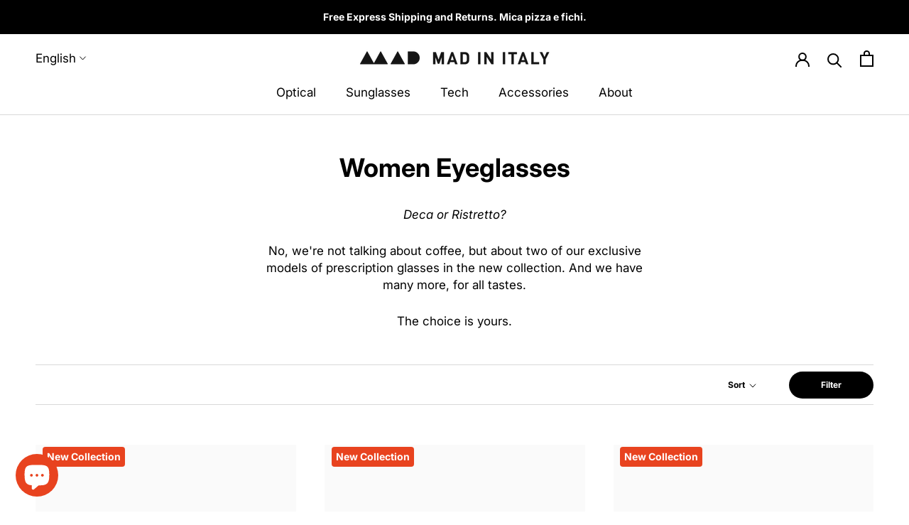

--- FILE ---
content_type: text/html; charset=utf-8
request_url: https://www.madinitaly.com/collections/women-eyeglasses
body_size: 53653
content:
<!doctype html>

<html class="no-js" lang="en">
  <head>
    <meta charset="utf-8">
    <meta http-equiv="X-UA-Compatible" content="IE=edge,chrome=1">
    <meta
      name="viewport"
      content="width=device-width, initial-scale=1.0, height=device-height, minimum-scale=1.0, maximum-scale=1.0"
    >
    <meta name="theme-color" content="">

    <meta name="facebook-domain-verification" content="u9sgtyh3x2wxjo86hh8r204d66imk2">
    <meta name="facebook-domain-verification" content="cnk5y7rs5jn6orm3boyj9vl2xp8kn1">
    <meta name="google-site-verification" content="tVlgOa-fy25hwMIVJaQ-2IFIqp7qA4Tn-4ewD-vV7gQ">

    <title>
    ➟Women&#39;s Eyeglasses - Women&#39;s Frames | Mad in Italy
</title>


    <meta name="description" content="Design Eyeglasses 👓 for Women, many models from the most classic lines to the latest trends. Find your unique coloured frame!">


    <!-- Google Tag Manager -->
<script>(function(w,d,s,l,i){w[l]=w[l]||[];w[l].push({'gtm.start':
new Date().getTime(),event:'gtm.js'});var f=d.getElementsByTagName(s)[0],
j=d.createElement(s),dl=l!='dataLayer'?'&l='+l:'';j.async=true;j.src=
'https://www.googletagmanager.com/gtm.js?id='+i+dl;f.parentNode.insertBefore(j,f);
})(window,document,'script','dataLayer','GTM-KRRLMBZ');</script>
<!-- End Google Tag Manager -->
<!-- TAGinstall START -->
<script>
 (function(w) {  var first = document.getElementsByTagName('script')[0];  var script = document.createElement('script');  script.async = true;  script.src = "\/\/www.madinitaly.com\/cdn\/shop\/t\/32\/assets\/dataLayer.js?v=100984351315984907461744967190";  script.addEventListener ("load", function() {  function start() {    var allProducts = [{name: "Oste",title: "Oste",id: "OSTE0000005020145C02",price: "231.0",brand: "mad",category: "Eyeglasses",variant: "Black Havana",productId: "15886474314063",variantId: "56807794868559",handle: "oste",},{name: "Oleaio",title: "Oleaio",id: "OLEAIO00005616145C01",price: "291.0",brand: "mad",category: "Eyeglasses",variant: "Anthracite Grey",productId: "15886471528783",variantId: "56807778189647",handle: "oleaio",},{name: "Norcino",title: "Norcino",id: "NORCINO0005121145C03",price: "291.0",brand: "mad",category: "Eyeglasses",variant: "Green Sage",productId: "15886440497487",variantId: "56807681360207",handle: "norcino",},{name: "Fornaio",title: "Fornaio",id: "FORNAIO0005418145C02",price: "231.0",brand: "mad",category: "Eyeglasses",variant: "Transparent Red Havana",productId: "15886420640079",variantId: "56807630274895",handle: "fornaio",},{name: "Droghiere",title: "Droghiere",id: "DROGHIERE05613145C01",price: "291.0",brand: "mad",category: "Eyeglasses",variant: "Light Grey Anthracite",productId: "15886392033615",variantId: "56807564345679",handle: "droghiere",},{name: "Dolciere",title: "Dolciere",id: "DOLCIERE005220145C02",price: "291.0",brand: "mad",category: "Eyeglasses",variant: "Pink Anthracite",productId: "15886346027343",variantId: "56807395852623",handle: "dolciere",},{name: "Casaro",title: "Casaro",id: "CASARO00005021145C02",price: "231.0",brand: "mad",category: "Eyeglasses",variant: "Transparent Blue Havana",productId: "15886323548495",variantId: "56807329923407",handle: "casaro",},{name: "Beccaio",title: "Beccaio",id: "BECCAIO0005219145C01",price: "231.0",brand: "mad",category: "Eyeglasses",variant: "Black Transparent Grey",productId: "15886284456271",variantId: "56807236993359",handle: "beccaio",},{name: "Tonale",title: "Tonale",id: "TONALE00005416140C01",price: "291.0",brand: "mad",category: "Eyeglasses",variant: "Bordeaux Bronze",productId: "15575302340943",variantId: "55815072186703",handle: "tonale",},{name: "Stelvio",title: "Stelvio",id: "STELVIO0005416145C01",price: "291.0",brand: "mad",category: "Eyeglasses",variant: "Grey Palladium",productId: "15575297327439",variantId: "55815060652367",handle: "stelvio",},{name: "Rolle",title: "Rolle",id: "ROLLE000005318145C01",price: "291.0",brand: "mad",category: "Eyeglasses",variant: "Grey",productId: "15575289200975",variantId: "55815032176975",handle: "rolle",},{name: "Ricotta",title: "Ricotta",id: "RICOTTA0005415140C01",price: "231.0",brand: "mad",category: "Eyeglasses",variant: "Transparent Dark Grey Blue",productId: "15575283499343",variantId: "55815012843855",handle: "ricotta",},{name: "Mozza",title: "Mozza",id: "MOZZA000005316140C01",price: "231.0",brand: "mad",category: "Eyeglasses",variant: "Transparent Grey",productId: "15575274914127",variantId: "55814988824911",handle: "mozza",},{name: "Morlacco",title: "Morlacco",id: "MORLACCO005419145C01",price: "231.0",brand: "mad",category: "Eyeglasses",variant: "Transparent Dark Grey Blue",productId: "15574883729743",variantId: "55813129961807",handle: "morlacco",},{name: "Grana",title: "Grana",id: "GRANA000005121145C01",price: "231.0",brand: "mad",category: "Eyeglasses",variant: "Transparent Dark Grey Red",productId: "15574876520783",variantId: "55813091852623",handle: "grana",},{name: "Gavia",title: "Gavia",id: "GAVIA000005415140C01",price: "291.0",brand: "mad",category: "Eyeglasses",variant: "Grey Bordeaux",productId: "15574859940175",variantId: "55813002395983",handle: "gavia",},];  var shopCurrency = 'EUR';  var collectionTitle = "Women Eyeglasses";    var customer = {  customerType: 'guest'  };    var pageType = 'Collection Page';  var searchPerformed = false;  var cart = {  "items": [],  "total": 0.0,  "currency": "EUR",  };  if (!w.__TAGinstall) {  console.error('Unable to initialize Easy Tag - GTM & Data Layer.');  return;  }  w.__TAGinstall.init({  shopCurrency, allProducts, collectionTitle, searchPerformed, pageType, customer, cartData: cart  });    w.__TAGinstall.onCollectionPage({  shopCurrency, collectionTitle, pageType, allProducts, searchPerformed  });    };  if (w.__TAGinstall && w.__TAGinstall.boot) {  w.__TAGinstall.boot(start);  }  }, false);  first.parentNode.insertBefore(script, first); })(window);
</script>
<!-- TAGinstall END -->
<link rel="canonical" href="https://www.madinitaly.com/collections/women-eyeglasses"><link rel="shortcut icon" href="//www.madinitaly.com/cdn/shop/files/favicon_96x.png?v=1680076811" type="image/png"><meta property="og:type" content="website">
  <meta property="og:title" content="Women Eyeglasses">
  <meta property="og:image" content="http://www.madinitaly.com/cdn/shop/collections/Copia_di_MAD-BASILICO-F01_Z02-VERTICALE.jpg?v=1680077545">
  <meta property="og:image:secure_url" content="https://www.madinitaly.com/cdn/shop/collections/Copia_di_MAD-BASILICO-F01_Z02-VERTICALE.jpg?v=1680077545">
  <meta property="og:image:width" content="2000">
  <meta property="og:image:height" content="1429"><meta property="og:description" content="Design Eyeglasses 👓 for Women, many models from the most classic lines to the latest trends. Find your unique coloured frame!"><meta property="og:url" content="https://www.madinitaly.com/collections/women-eyeglasses">
<meta property="og:site_name" content="mad-in-italy"><meta name="twitter:card" content="summary"><meta name="twitter:title" content="Women Eyeglasses">
  <meta name="twitter:description" content="Deca or Ristretto?
No, we&#39;re not talking about coffee, but about two of our exclusive models of prescription glasses in the new collection. And we have many more, for all tastes.
The choice is yours.">
  <meta name="twitter:image" content="https://www.madinitaly.com/cdn/shop/collections/Copia_di_MAD-BASILICO-F01_Z02-VERTICALE_600x600_crop_center.jpg?v=1680077545">
    <style>


  @font-face {
  font-family: Inter;
  font-weight: 700;
  font-style: normal;
  font-display: fallback;
  src: url("//www.madinitaly.com/cdn/fonts/inter/inter_n7.02711e6b374660cfc7915d1afc1c204e633421e4.woff2") format("woff2"),
       url("//www.madinitaly.com/cdn/fonts/inter/inter_n7.6dab87426f6b8813070abd79972ceaf2f8d3b012.woff") format("woff");
}

  @font-face {
  font-family: Inter;
  font-weight: 400;
  font-style: normal;
  font-display: fallback;
  src: url("//www.madinitaly.com/cdn/fonts/inter/inter_n4.b2a3f24c19b4de56e8871f609e73ca7f6d2e2bb9.woff2") format("woff2"),
       url("//www.madinitaly.com/cdn/fonts/inter/inter_n4.af8052d517e0c9ffac7b814872cecc27ae1fa132.woff") format("woff");
}


  @font-face {
  font-family: Inter;
  font-weight: 700;
  font-style: normal;
  font-display: fallback;
  src: url("//www.madinitaly.com/cdn/fonts/inter/inter_n7.02711e6b374660cfc7915d1afc1c204e633421e4.woff2") format("woff2"),
       url("//www.madinitaly.com/cdn/fonts/inter/inter_n7.6dab87426f6b8813070abd79972ceaf2f8d3b012.woff") format("woff");
}

  @font-face {
  font-family: Inter;
  font-weight: 400;
  font-style: italic;
  font-display: fallback;
  src: url("//www.madinitaly.com/cdn/fonts/inter/inter_i4.feae1981dda792ab80d117249d9c7e0f1017e5b3.woff2") format("woff2"),
       url("//www.madinitaly.com/cdn/fonts/inter/inter_i4.62773b7113d5e5f02c71486623cf828884c85c6e.woff") format("woff");
}

  @font-face {
  font-family: Inter;
  font-weight: 700;
  font-style: italic;
  font-display: fallback;
  src: url("//www.madinitaly.com/cdn/fonts/inter/inter_i7.b377bcd4cc0f160622a22d638ae7e2cd9b86ea4c.woff2") format("woff2"),
       url("//www.madinitaly.com/cdn/fonts/inter/inter_i7.7c69a6a34e3bb44fcf6f975857e13b9a9b25beb4.woff") format("woff");
}


  :root {
    --heading-font-family : Inter, sans-serif;
    --heading-font-weight : 700;
    --heading-font-style  : normal;

    --text-font-family : Inter, sans-serif;
    --text-font-weight : 400;
    --text-font-style  : normal;

    --base-text-font-size   : 17px;
    --default-text-font-size: 14px;--background          : #ffffff;
    --background-rgb      : 255, 255, 255;
    --light-background    : #ffffff;
    --light-background-rgb: 255, 255, 255;
    --heading-color       : #000000;
    --text-color          : #000000;
    --text-color-rgb      : 0, 0, 0;
    --text-color-light    : #6a6a6a;
    --text-color-light-rgb: 106, 106, 106;
    --link-color          : #6a6a6a;
    --link-color-rgb      : 106, 106, 106;
    --border-color        : #d9d9d9;
    --border-color-rgb    : 217, 217, 217;

    --button-background    : #e8431f;
    --button-background-rgb: 232, 67, 31;
    --button-text-color    : #ffffff;

    --header-background       : #ffffff;
    --header-heading-color    : #000000;
    --header-light-text-color : #6a6a6a;
    --header-border-color     : #d9d9d9;

    --footer-background    : #000000;
    --footer-text-color    : #ffffff;
    --footer-heading-color : #ffffff;
    --footer-border-color  : #262626;

    --navigation-background      : #000000;
    --navigation-background-rgb  : 0, 0, 0;
    --navigation-text-color      : #ffffff;
    --navigation-text-color-light: rgba(255, 255, 255, 0.5);
    --navigation-border-color    : rgba(255, 255, 255, 0.25);

    --newsletter-popup-background     : #1c1b1b;
    --newsletter-popup-text-color     : #ffffff;
    --newsletter-popup-text-color-rgb : 255, 255, 255;

    --secondary-elements-background       : #000000;
    --secondary-elements-background-rgb   : 0, 0, 0;
    --secondary-elements-text-color       : #ffffff;
    --secondary-elements-text-color-light : rgba(255, 255, 255, 0.5);
    --secondary-elements-border-color     : rgba(255, 255, 255, 0.25);

    --product-sale-price-color    : #e8431f;
    --product-sale-price-color-rgb: 232, 67, 31;
    --product-star-rating: #e8431f;

    /* Shopify related variables */
    --payment-terms-background-color: #ffffff;

    /* Products */

    --horizontal-spacing-four-products-per-row: 40px;
        --horizontal-spacing-two-products-per-row : 40px;

    --vertical-spacing-four-products-per-row: 40px;
        --vertical-spacing-two-products-per-row : 50px;

    /* Animation */
    --drawer-transition-timing: cubic-bezier(0.645, 0.045, 0.355, 1);
    --header-base-height: 80px; /* We set a default for browsers that do not support CSS variables */

    /* Cursors */
    --cursor-zoom-in-svg    : url(//www.madinitaly.com/cdn/shop/t/32/assets/cursor-zoom-in.svg?v=100326362725928540331744967223);
    --cursor-zoom-in-2x-svg : url(//www.madinitaly.com/cdn/shop/t/32/assets/cursor-zoom-in-2x.svg?v=71919207650934979201744967223);
  }
</style>

<script>
  // IE11 does not have support for CSS variables, so we have to polyfill them
  if (!(((window || {}).CSS || {}).supports && window.CSS.supports('(--a: 0)'))) {
    const script = document.createElement('script');
    script.type = 'text/javascript';
    script.src = 'https://cdn.jsdelivr.net/npm/css-vars-ponyfill@2';
    script.onload = function() {
      cssVars({});
    };

    document.getElementsByTagName('head')[0].appendChild(script);
  }
</script>

    <script>window.performance && window.performance.mark && window.performance.mark('shopify.content_for_header.start');</script><meta name="google-site-verification" content="-Pl4lEqdr_tD1TgEq73Uw1HUStOtQBQ-Jp9eHyCUS0k">
<meta name="facebook-domain-verification" content="u9sgtyh3x2wxjo86hh8r204d66imk2">
<meta id="shopify-digital-wallet" name="shopify-digital-wallet" content="/50683609288/digital_wallets/dialog">
<meta name="shopify-checkout-api-token" content="9c58b9696708ca003b8400d338df2004">
<meta id="in-context-paypal-metadata" data-shop-id="50683609288" data-venmo-supported="false" data-environment="production" data-locale="en_US" data-paypal-v4="true" data-currency="EUR">
<link rel="alternate" type="application/atom+xml" title="Feed" href="/collections/women-eyeglasses.atom" />
<link rel="alternate" hreflang="x-default" href="https://www.madinitaly.com/collections/women-eyeglasses">
<link rel="alternate" hreflang="en" href="https://www.madinitaly.com/collections/women-eyeglasses">
<link rel="alternate" hreflang="it" href="https://www.madinitaly.com/it/collections/women-eyeglasses">
<link rel="alternate" hreflang="de" href="https://www.madinitaly.com/de/collections/women-eyeglasses">
<link rel="alternate" type="application/json+oembed" href="https://www.madinitaly.com/collections/women-eyeglasses.oembed">
<script async="async" src="/checkouts/internal/preloads.js?locale=en-IT"></script>
<script id="apple-pay-shop-capabilities" type="application/json">{"shopId":50683609288,"countryCode":"IT","currencyCode":"EUR","merchantCapabilities":["supports3DS"],"merchantId":"gid:\/\/shopify\/Shop\/50683609288","merchantName":"mad-in-italy","requiredBillingContactFields":["postalAddress","email","phone"],"requiredShippingContactFields":["postalAddress","email","phone"],"shippingType":"shipping","supportedNetworks":["visa","maestro","masterCard"],"total":{"type":"pending","label":"mad-in-italy","amount":"1.00"},"shopifyPaymentsEnabled":true,"supportsSubscriptions":true}</script>
<script id="shopify-features" type="application/json">{"accessToken":"9c58b9696708ca003b8400d338df2004","betas":["rich-media-storefront-analytics"],"domain":"www.madinitaly.com","predictiveSearch":true,"shopId":50683609288,"locale":"en"}</script>
<script>var Shopify = Shopify || {};
Shopify.shop = "mad-in-italy.myshopify.com";
Shopify.locale = "en";
Shopify.currency = {"active":"EUR","rate":"1.0"};
Shopify.country = "IT";
Shopify.theme = {"name":"New site 2024 - aggiornamenti 2025_04_18 +blog","id":181381136719,"schema_name":"Prestige","schema_version":"5.7.1","theme_store_id":855,"role":"main"};
Shopify.theme.handle = "null";
Shopify.theme.style = {"id":null,"handle":null};
Shopify.cdnHost = "www.madinitaly.com/cdn";
Shopify.routes = Shopify.routes || {};
Shopify.routes.root = "/";</script>
<script type="module">!function(o){(o.Shopify=o.Shopify||{}).modules=!0}(window);</script>
<script>!function(o){function n(){var o=[];function n(){o.push(Array.prototype.slice.apply(arguments))}return n.q=o,n}var t=o.Shopify=o.Shopify||{};t.loadFeatures=n(),t.autoloadFeatures=n()}(window);</script>
<script id="shop-js-analytics" type="application/json">{"pageType":"collection"}</script>
<script defer="defer" async type="module" src="//www.madinitaly.com/cdn/shopifycloud/shop-js/modules/v2/client.init-shop-cart-sync_C5BV16lS.en.esm.js"></script>
<script defer="defer" async type="module" src="//www.madinitaly.com/cdn/shopifycloud/shop-js/modules/v2/chunk.common_CygWptCX.esm.js"></script>
<script type="module">
  await import("//www.madinitaly.com/cdn/shopifycloud/shop-js/modules/v2/client.init-shop-cart-sync_C5BV16lS.en.esm.js");
await import("//www.madinitaly.com/cdn/shopifycloud/shop-js/modules/v2/chunk.common_CygWptCX.esm.js");

  window.Shopify.SignInWithShop?.initShopCartSync?.({"fedCMEnabled":true,"windoidEnabled":true});

</script>
<script>(function() {
  var isLoaded = false;
  function asyncLoad() {
    if (isLoaded) return;
    isLoaded = true;
    var urls = ["https:\/\/sl.storeify.app\/js\/frontend\/scripttag.js?shop=mad-in-italy.myshopify.com","https:\/\/static2.rapidsearch.dev\/resultpage.js?shop=mad-in-italy.myshopify.com"];
    for (var i = 0; i < urls.length; i++) {
      var s = document.createElement('script');
      s.type = 'text/javascript';
      s.async = true;
      s.src = urls[i];
      var x = document.getElementsByTagName('script')[0];
      x.parentNode.insertBefore(s, x);
    }
  };
  if(window.attachEvent) {
    window.attachEvent('onload', asyncLoad);
  } else {
    window.addEventListener('load', asyncLoad, false);
  }
})();</script>
<script id="__st">var __st={"a":50683609288,"offset":3600,"reqid":"6a636c31-0452-42cc-b315-e724b6a66b86-1768745093","pageurl":"www.madinitaly.com\/collections\/women-eyeglasses","u":"a7675af6fe8f","p":"collection","rtyp":"collection","rid":237318668488};</script>
<script>window.ShopifyPaypalV4VisibilityTracking = true;</script>
<script id="captcha-bootstrap">!function(){'use strict';const t='contact',e='account',n='new_comment',o=[[t,t],['blogs',n],['comments',n],[t,'customer']],c=[[e,'customer_login'],[e,'guest_login'],[e,'recover_customer_password'],[e,'create_customer']],r=t=>t.map((([t,e])=>`form[action*='/${t}']:not([data-nocaptcha='true']) input[name='form_type'][value='${e}']`)).join(','),a=t=>()=>t?[...document.querySelectorAll(t)].map((t=>t.form)):[];function s(){const t=[...o],e=r(t);return a(e)}const i='password',u='form_key',d=['recaptcha-v3-token','g-recaptcha-response','h-captcha-response',i],f=()=>{try{return window.sessionStorage}catch{return}},m='__shopify_v',_=t=>t.elements[u];function p(t,e,n=!1){try{const o=window.sessionStorage,c=JSON.parse(o.getItem(e)),{data:r}=function(t){const{data:e,action:n}=t;return t[m]||n?{data:e,action:n}:{data:t,action:n}}(c);for(const[e,n]of Object.entries(r))t.elements[e]&&(t.elements[e].value=n);n&&o.removeItem(e)}catch(o){console.error('form repopulation failed',{error:o})}}const l='form_type',E='cptcha';function T(t){t.dataset[E]=!0}const w=window,h=w.document,L='Shopify',v='ce_forms',y='captcha';let A=!1;((t,e)=>{const n=(g='f06e6c50-85a8-45c8-87d0-21a2b65856fe',I='https://cdn.shopify.com/shopifycloud/storefront-forms-hcaptcha/ce_storefront_forms_captcha_hcaptcha.v1.5.2.iife.js',D={infoText:'Protected by hCaptcha',privacyText:'Privacy',termsText:'Terms'},(t,e,n)=>{const o=w[L][v],c=o.bindForm;if(c)return c(t,g,e,D).then(n);var r;o.q.push([[t,g,e,D],n]),r=I,A||(h.body.append(Object.assign(h.createElement('script'),{id:'captcha-provider',async:!0,src:r})),A=!0)});var g,I,D;w[L]=w[L]||{},w[L][v]=w[L][v]||{},w[L][v].q=[],w[L][y]=w[L][y]||{},w[L][y].protect=function(t,e){n(t,void 0,e),T(t)},Object.freeze(w[L][y]),function(t,e,n,w,h,L){const[v,y,A,g]=function(t,e,n){const i=e?o:[],u=t?c:[],d=[...i,...u],f=r(d),m=r(i),_=r(d.filter((([t,e])=>n.includes(e))));return[a(f),a(m),a(_),s()]}(w,h,L),I=t=>{const e=t.target;return e instanceof HTMLFormElement?e:e&&e.form},D=t=>v().includes(t);t.addEventListener('submit',(t=>{const e=I(t);if(!e)return;const n=D(e)&&!e.dataset.hcaptchaBound&&!e.dataset.recaptchaBound,o=_(e),c=g().includes(e)&&(!o||!o.value);(n||c)&&t.preventDefault(),c&&!n&&(function(t){try{if(!f())return;!function(t){const e=f();if(!e)return;const n=_(t);if(!n)return;const o=n.value;o&&e.removeItem(o)}(t);const e=Array.from(Array(32),(()=>Math.random().toString(36)[2])).join('');!function(t,e){_(t)||t.append(Object.assign(document.createElement('input'),{type:'hidden',name:u})),t.elements[u].value=e}(t,e),function(t,e){const n=f();if(!n)return;const o=[...t.querySelectorAll(`input[type='${i}']`)].map((({name:t})=>t)),c=[...d,...o],r={};for(const[a,s]of new FormData(t).entries())c.includes(a)||(r[a]=s);n.setItem(e,JSON.stringify({[m]:1,action:t.action,data:r}))}(t,e)}catch(e){console.error('failed to persist form',e)}}(e),e.submit())}));const S=(t,e)=>{t&&!t.dataset[E]&&(n(t,e.some((e=>e===t))),T(t))};for(const o of['focusin','change'])t.addEventListener(o,(t=>{const e=I(t);D(e)&&S(e,y())}));const B=e.get('form_key'),M=e.get(l),P=B&&M;t.addEventListener('DOMContentLoaded',(()=>{const t=y();if(P)for(const e of t)e.elements[l].value===M&&p(e,B);[...new Set([...A(),...v().filter((t=>'true'===t.dataset.shopifyCaptcha))])].forEach((e=>S(e,t)))}))}(h,new URLSearchParams(w.location.search),n,t,e,['guest_login'])})(!0,!0)}();</script>
<script integrity="sha256-4kQ18oKyAcykRKYeNunJcIwy7WH5gtpwJnB7kiuLZ1E=" data-source-attribution="shopify.loadfeatures" defer="defer" src="//www.madinitaly.com/cdn/shopifycloud/storefront/assets/storefront/load_feature-a0a9edcb.js" crossorigin="anonymous"></script>
<script data-source-attribution="shopify.dynamic_checkout.dynamic.init">var Shopify=Shopify||{};Shopify.PaymentButton=Shopify.PaymentButton||{isStorefrontPortableWallets:!0,init:function(){window.Shopify.PaymentButton.init=function(){};var t=document.createElement("script");t.src="https://www.madinitaly.com/cdn/shopifycloud/portable-wallets/latest/portable-wallets.en.js",t.type="module",document.head.appendChild(t)}};
</script>
<script data-source-attribution="shopify.dynamic_checkout.buyer_consent">
  function portableWalletsHideBuyerConsent(e){var t=document.getElementById("shopify-buyer-consent"),n=document.getElementById("shopify-subscription-policy-button");t&&n&&(t.classList.add("hidden"),t.setAttribute("aria-hidden","true"),n.removeEventListener("click",e))}function portableWalletsShowBuyerConsent(e){var t=document.getElementById("shopify-buyer-consent"),n=document.getElementById("shopify-subscription-policy-button");t&&n&&(t.classList.remove("hidden"),t.removeAttribute("aria-hidden"),n.addEventListener("click",e))}window.Shopify?.PaymentButton&&(window.Shopify.PaymentButton.hideBuyerConsent=portableWalletsHideBuyerConsent,window.Shopify.PaymentButton.showBuyerConsent=portableWalletsShowBuyerConsent);
</script>
<script data-source-attribution="shopify.dynamic_checkout.cart.bootstrap">document.addEventListener("DOMContentLoaded",(function(){function t(){return document.querySelector("shopify-accelerated-checkout-cart, shopify-accelerated-checkout")}if(t())Shopify.PaymentButton.init();else{new MutationObserver((function(e,n){t()&&(Shopify.PaymentButton.init(),n.disconnect())})).observe(document.body,{childList:!0,subtree:!0})}}));
</script>
<link id="shopify-accelerated-checkout-styles" rel="stylesheet" media="screen" href="https://www.madinitaly.com/cdn/shopifycloud/portable-wallets/latest/accelerated-checkout-backwards-compat.css" crossorigin="anonymous">
<style id="shopify-accelerated-checkout-cart">
        #shopify-buyer-consent {
  margin-top: 1em;
  display: inline-block;
  width: 100%;
}

#shopify-buyer-consent.hidden {
  display: none;
}

#shopify-subscription-policy-button {
  background: none;
  border: none;
  padding: 0;
  text-decoration: underline;
  font-size: inherit;
  cursor: pointer;
}

#shopify-subscription-policy-button::before {
  box-shadow: none;
}

      </style>

<script>window.performance && window.performance.mark && window.performance.mark('shopify.content_for_header.end');</script>

    <link rel="stylesheet" href="//www.madinitaly.com/cdn/shop/t/32/assets/theme.css?v=152496182203220707701744967201">

    <script>// This allows to expose several variables to the global scope, to be used in scripts
      window.theme = {
        pageType: "collection",
        moneyFormat: "\u003cspan class=money\u003e€{{amount_with_comma_separator}}\u003c\/span\u003e",
        moneyWithCurrencyFormat: "\u003cspan class=money\u003e€{{amount_with_comma_separator}} EUR\u003c\/span\u003e",
        currencyCodeEnabled: false,
        productImageSize: "short",
        searchMode: "product",
        showPageTransition: false,
        showElementStaggering: true,
        showImageZooming: false
      };

      window.routes = {
        rootUrl: "\/",
        rootUrlWithoutSlash: '',
        cartUrl: "\/cart",
        cartAddUrl: "\/cart\/add",
        cartChangeUrl: "\/cart\/change",
        searchUrl: "\/search",
        productRecommendationsUrl: "\/recommendations\/products"
      };

      window.languages = {
        cartAddNote: "Add Order Note",
        cartEditNote: "Edit Order Note",
        productImageLoadingError: "This image could not be loaded. Please try to reload the page.",
        productFormAddToCart: "Add to cart",
        productFormUnavailable: "Unavailable",
        productFormSoldOut: "Sold Out",
        shippingEstimatorOneResult: "1 option available:",
        shippingEstimatorMoreResults: "{{count}} options available:",
        shippingEstimatorNoResults: "No shipping could be found"
      };

      window.lazySizesConfig = {
        loadHidden: false,
        hFac: 0.5,
        expFactor: 2,
        ricTimeout: 150,
        lazyClass: 'Image--lazyLoad',
        loadingClass: 'Image--lazyLoading',
        loadedClass: 'Image--lazyLoaded'
      };

      document.documentElement.className = document.documentElement.className.replace('no-js', 'js');
      document.documentElement.style.setProperty('--window-height', window.innerHeight + 'px');

      // We do a quick detection of some features (we could use Modernizr but for so little...)
      (function() {
        document.documentElement.className += ((window.CSS && window.CSS.supports('(position: sticky) or (position: -webkit-sticky)')) ? ' supports-sticky' : ' no-supports-sticky');
        document.documentElement.className += (window.matchMedia('(-moz-touch-enabled: 1), (hover: none)')).matches ? ' no-supports-hover' : ' supports-hover';
      }());

      
    </script>

    <script src="//www.madinitaly.com/cdn/shop/t/32/assets/lazysizes.min.js?v=174358363404432586981744967191" async></script><script src="//www.madinitaly.com/cdn/shop/t/32/assets/libs.min.js?v=26178543184394469741744967193" defer></script>
    <script src="//www.madinitaly.com/cdn/shop/t/32/assets/theme.js?v=109523537804583792841744967203" defer></script>
    <script src="//www.madinitaly.com/cdn/shop/t/32/assets/custom.js?v=49872991889268892451744967188" defer></script>

    <script>
      (function () {
        window.onpageshow = function() {
          if (window.theme.showPageTransition) {
            var pageTransition = document.querySelector('.PageTransition');

            if (pageTransition) {
              pageTransition.style.visibility = 'visible';
              pageTransition.style.opacity = '0';
            }
          }

          // When the page is loaded from the cache, we have to reload the cart content
          document.documentElement.dispatchEvent(new CustomEvent('cart:refresh', {
            bubbles: true
          }));
        };
      })();
    </script>

    <script>
      function changePrivacyCart(e) {
        const button = document.getElementById('cart-drawer-checkout-cta');
        if(e.target.checked)
          button.disabled = false;
        else
          button.disabled = true;
      }
    </script>

    


  <script type="application/ld+json">
  {
    "@context": "http://schema.org",
    "@type": "BreadcrumbList",
  "itemListElement": [{
      "@type": "ListItem",
      "position": 1,
      "name": "Home",
      "item": "https://www.madinitaly.com"
    },{
          "@type": "ListItem",
          "position": 2,
          "name": "Women Eyeglasses",
          "item": "https://www.madinitaly.com/collections/women-eyeglasses"
        }]
  }
  </script>


    


  <script type="text/javascript">
    window.RapidSearchAdmin = false;
  </script>



    <script>
    
    
    
    
    
    var gsf_conversion_data = {page_type : 'category', event : 'view_item_list', data : {product_data : [{variant_id : 56807794868559, product_id : 15886474314063, name : "Oste", price : "231.00", currency : "EUR", sku : "OSTE0000005020145C02", brand : "mad", variant : "Black Havana", category : "Eyeglasses"}, {variant_id : 56807778189647, product_id : 15886471528783, name : "Oleaio", price : "291.00", currency : "EUR", sku : "OLEAIO00005616145C01", brand : "mad", variant : "Anthracite Grey", category : "Eyeglasses"}, {variant_id : 56807681360207, product_id : 15886440497487, name : "Norcino", price : "291.00", currency : "EUR", sku : "NORCINO0005121145C03", brand : "mad", variant : "Green Sage", category : "Eyeglasses"}, {variant_id : 56807630274895, product_id : 15886420640079, name : "Fornaio", price : "231.00", currency : "EUR", sku : "FORNAIO0005418145C02", brand : "mad", variant : "Transparent Red Havana", category : "Eyeglasses"}], total_price :"1044.00", shop_currency : "EUR"}};
    
</script>

    <script
      src="https://www.paypal.com/sdk/js?client-id=ATp7dAXP8QSla77i6RlfU23iVTbK4LlqAQcCTeoI9_wA7zX-jrm5Xh5g0RQ6Umh0xuMQ1lLxvpa0Tgir&currency=EUR&components=messages"
      data-namespace="PayPalSDK"
    ></script>
  <!-- BEGIN app block: shopify://apps/powerful-form-builder/blocks/app-embed/e4bcb1eb-35b2-42e6-bc37-bfe0e1542c9d --><script type="text/javascript" hs-ignore data-cookieconsent="ignore">
  var Globo = Globo || {};
  var globoFormbuilderRecaptchaInit = function(){};
  var globoFormbuilderHcaptchaInit = function(){};
  window.Globo.FormBuilder = window.Globo.FormBuilder || {};
  window.Globo.FormBuilder.shop = {"configuration":{"money_format":"<span class=money>€{{amount_with_comma_separator}}</span>"},"pricing":{"features":{"bulkOrderForm":false,"cartForm":false,"fileUpload":2,"removeCopyright":false,"restrictedEmailDomains":false}},"settings":{"copyright":"Powered by <a href=\"https://globosoftware.net\" target=\"_blank\">Globo</a> <a href=\"https://apps.shopify.com/form-builder-contact-form\" target=\"_blank\">Form</a>","hideWaterMark":false,"reCaptcha":{"recaptchaType":"v3","siteKey":"6LePw0YqAAAAAKGnfy0gOTB2YFLGzRX-x7FoO3Rc","languageCode":"en"},"scrollTop":false,"customCssCode":"","customCssEnabled":false,"additionalColumns":[]},"encryption_form_id":1,"url":"https://app.powerfulform.com/","CDN_URL":"https://dxo9oalx9qc1s.cloudfront.net"};

  if(window.Globo.FormBuilder.shop.settings.customCssEnabled && window.Globo.FormBuilder.shop.settings.customCssCode){
    const customStyle = document.createElement('style');
    customStyle.type = 'text/css';
    customStyle.innerHTML = window.Globo.FormBuilder.shop.settings.customCssCode;
    document.head.appendChild(customStyle);
  }

  window.Globo.FormBuilder.forms = [];
    
      
      
      
      window.Globo.FormBuilder.forms[50829] = {"50829":{"elements":[{"id":"group-1","type":"group","label":"Page 1","description":"","elements":[{"id":"heading-1","type":"heading","heading":{"en":"Informazioni Cliente","it":"Heading"},"caption":"","columnWidth":100,"displayDisjunctive":false},{"id":"text-1","type":"text","label":{"en":"Ragione Sociale","vi":"Your Name"},"placeholder":{"en":"Ragione Sociale","vi":"Your Name"},"description":null,"hideLabel":false,"required":true,"columnWidth":100},{"id":"text","type":"text","label":{"en":"Codice Cliente","vi":"Your Name"},"placeholder":{"en":"Codice Cliente","vi":"Your Name"},"description":null,"hideLabel":false,"required":true,"columnWidth":50,"conditionalField":false},{"id":"email","type":"email","label":"Email","placeholder":"Email","description":null,"hideLabel":false,"required":true,"columnWidth":50,"conditionalField":false,"displayType":"show","displayRules":[{"field":"","relation":"equal","condition":""}]},{"id":"devider-1","type":"devider","hideDevider":false,"conditionalField":false,"customClass":"divider-form"},{"id":"heading-2","type":"heading","heading":{"en":"Upload Immagini","it":"Heading"},"caption":"","columnWidth":100,"displayType":"show","displayDisjunctive":false,"conditionalField":false},{"id":"text-2","type":"text","label":{"en":"Numero bolla di sostituzione di riferimento","it":"Text"},"placeholder":"","description":"","limitCharacters":false,"characters":100,"hideLabel":false,"keepPositionLabel":false,"columnWidth":100,"displayType":"show","displayDisjunctive":false,"conditionalField":false,"required":true},{"id":"text-3","type":"text","label":{"en":"Modello per il quale si richiede assistenza","it":"Text"},"placeholder":"","description":{"en":"Indica il nome del modello, calibro e il codice colore (es. Vitti 54 C01). Trovi questa informazione generalmente all'interno dell'asta ","it":""},"limitCharacters":false,"characters":100,"hideLabel":false,"keepPositionLabel":false,"columnWidth":100,"displayType":"show","displayDisjunctive":false,"conditionalField":false,"required":true},{"id":"textarea","type":"textarea","label":{"en":"Che tipo di difetto hai riscontrato?","it":"Message"},"placeholder":{"en":"Che tipo di difetto hai riscontrato?","it":"Message"},"description":null,"hideLabel":false,"required":true,"columnWidth":100,"conditionalField":false,"limitCharacters":false,"ifHideLabel":false},{"id":"file2-1","type":"file2","label":{"en":"File immagini comprovanti il difetto del prodotto","it":"Attachments"},"button-text":{"en":"Scegli i files","it":"Browse file"},"placeholder":{"en":"Scegli i files o trascinali qui (max 2mb)","it":"Choose file or drag here"},"hint":{"en":"Formati supportati: JPG, JPEG, PNG.","it":"Supported format: JPG, JPEG, PNG, GIF, SVG."},"allowed-multiple":true,"allowed-extensions":["jpg","jpeg","png"],"description":{"en":"L'invio di tale documentazione permette a Mad in Italy di valutare la difettosità ma non toglie all'azienda il diritto di chiedere, entro 30 gg dalla ricezione dell'immagine, la restituzione fisica della merce. Dopo tale periodo, se non richiesta, la restituzione può considerarsi non necessaria. ","it":""},"hideLabel":false,"keepPositionLabel":false,"columnWidth":100,"displayType":"show","displayDisjunctive":false,"conditionalField":false,"required":true},{"id":"acceptTerms-1","type":"acceptTerms","label":{"en":"Accetto l'\u003ca href=\"https:\/\/mad-in-italy.myshopify.com\/pages\/privacy-policy\" target=\"blank\"\u003einformativa sulla privacy\u003c\/a\u003e di questo sito e acconsento al trattamento dei miei dati personali - Reg. UE 2016\/679, art. 13 (GDPR) ","it":"I agree \u003ca href='\/' target='_blank'\u003eTerms and Conditions\u003c\/a\u003e"},"rawOption":"Yes","defaultSelected":false,"description":"","columnWidth":100,"displayType":"show","displayDisjunctive":false,"conditionalField":false}]}],"errorMessage":{"required":"{{ label | capitalize }} is required","minSelections":"Please choose at least {{ min_selections }} options","maxSelections":"Please choose at maximum of {{ max_selections }} options","exactlySelections":"Please choose exactly {{ exact_selections }} options","invalid":"Invalid","invalidName":"Invalid name","invalidEmail":"Email address is invalid","restrictedEmailDomain":"This email domain is restricted","invalidURL":"Invalid url","invalidPhone":"Invalid phone","invalidNumber":"Invalid number","invalidPassword":"Invalid password","confirmPasswordNotMatch":"Confirmed password doesn't match","customerAlreadyExists":"Customer already exists","keyAlreadyExists":"Data already exists","fileSizeLimit":"File size limit","fileNotAllowed":"File not allowed","requiredCaptcha":"Required captcha","requiredProducts":"Please select product","limitQuantity":"The number of products left in stock has been exceeded","shopifyInvalidPhone":"phone - Enter a valid phone number to use this delivery method","shopifyPhoneHasAlready":"phone - Phone has already been taken","shopifyInvalidProvice":"addresses.province - is not valid","otherError":"Something went wrong, please try again"},"appearance":{"layout":"default","width":600,"style":"material_filled","mainColor":"rgba(46,78,73,1)","floatingIcon":"\u003csvg aria-hidden=\"true\" focusable=\"false\" data-prefix=\"far\" data-icon=\"envelope\" class=\"svg-inline--fa fa-envelope fa-w-16\" role=\"img\" xmlns=\"http:\/\/www.w3.org\/2000\/svg\" viewBox=\"0 0 512 512\"\u003e\u003cpath fill=\"currentColor\" d=\"M464 64H48C21.49 64 0 85.49 0 112v288c0 26.51 21.49 48 48 48h416c26.51 0 48-21.49 48-48V112c0-26.51-21.49-48-48-48zm0 48v40.805c-22.422 18.259-58.168 46.651-134.587 106.49-16.841 13.247-50.201 45.072-73.413 44.701-23.208.375-56.579-31.459-73.413-44.701C106.18 199.465 70.425 171.067 48 152.805V112h416zM48 400V214.398c22.914 18.251 55.409 43.862 104.938 82.646 21.857 17.205 60.134 55.186 103.062 54.955 42.717.231 80.509-37.199 103.053-54.947 49.528-38.783 82.032-64.401 104.947-82.653V400H48z\"\u003e\u003c\/path\u003e\u003c\/svg\u003e","floatingText":null,"displayOnAllPage":false,"formType":"normalForm","background":"color","backgroundColor":"#fff","descriptionColor":"#6c757d","headingColor":"#000","labelColor":"#1c1c1c","optionColor":"#000","paragraphBackground":"#fff","paragraphColor":"#000","font":{"family":"Almarai","variant":"regular"},"colorScheme":{"solidButton":{"red":232,"green":67,"blue":31},"solidButtonLabel":{"red":255,"green":255,"blue":255},"text":{"red":28,"green":28,"blue":28},"outlineButton":{"red":232,"green":67,"blue":31},"background":{"red":255,"green":255,"blue":255}},"fontSize":"medium","theme_design":false,"imageLayout":"none"},"afterSubmit":{"action":"clearForm","title":"Thanks for getting in touch!","message":"\u003cp\u003eWe appreciate you contacting us. One of our colleagues will get back in touch with you soon!\u003c\/p\u003e\u003cp\u003e\u003cbr\u003e\u003c\/p\u003e\u003cp\u003eHave a great day!\u003c\/p\u003e","redirectUrl":null},"footer":{"description":null,"previousText":"Previous","nextText":"Next","submitText":"Submit","submitFullWidth":true},"header":{"active":false,"title":"Contact us","description":"Leave your message and we'll get back to you shortly.","headerAlignment":"center"},"isStepByStepForm":true,"publish":{"requiredLogin":false,"requiredLoginMessage":"Please \u003ca href='\/account\/login' title='login'\u003elogin\u003c\/a\u003e to continue"},"reCaptcha":{"enable":true},"html":"\n\u003cdiv class=\"globo-form default-form globo-form-id-50829 \" data-locale=\"en\" \u003e\n\n\u003cstyle\u003e\n\n\n    \n        \n        @import url('https:\/\/fonts.googleapis.com\/css?family=Almarai:ital,wght@0,400');\n    \n\n    :root .globo-form-app[data-id=\"50829\"]{\n        \n        --gfb-color-solidButton: 232,67,31;\n        --gfb-color-solidButtonColor: rgb(var(--gfb-color-solidButton));\n        --gfb-color-solidButtonLabel: 255,255,255;\n        --gfb-color-solidButtonLabelColor: rgb(var(--gfb-color-solidButtonLabel));\n        --gfb-color-text: 28,28,28;\n        --gfb-color-textColor: rgb(var(--gfb-color-text));\n        --gfb-color-outlineButton: 232,67,31;\n        --gfb-color-outlineButtonColor: rgb(var(--gfb-color-outlineButton));\n        --gfb-color-background: 255,255,255;\n        --gfb-color-backgroundColor: rgb(var(--gfb-color-background));\n        \n        --gfb-main-color: rgba(46,78,73,1);\n        --gfb-primary-color: var(--gfb-color-solidButtonColor, var(--gfb-main-color));\n        --gfb-primary-text-color: var(--gfb-color-solidButtonLabelColor, #FFF);\n        --gfb-form-width: 600px;\n        --gfb-font-family: inherit;\n        --gfb-font-style: inherit;\n        --gfb--image: 40%;\n        --gfb-image-ratio-draft: var(--gfb--image);\n        --gfb-image-ratio: var(--gfb-image-ratio-draft);\n        \n        \n        --gfb-font-family: \"Almarai\";\n        --gfb-font-weight: normal;\n        --gfb-font-style: normal;\n        \n        --gfb-bg-temp-color: #FFF;\n        --gfb-bg-position: ;\n        \n            --gfb-bg-temp-color: #fff;\n        \n        --gfb-bg-color: var(--gfb-color-backgroundColor, var(--gfb-bg-temp-color));\n        \n    }\n    \n.globo-form-id-50829 .globo-form-app{\n    max-width: 600px;\n    width: -webkit-fill-available;\n    \n    background-color: var(--gfb-bg-color);\n    \n    \n}\n\n.globo-form-id-50829 .globo-form-app .globo-heading{\n    color: var(--gfb-color-textColor, #000)\n}\n\n\n.globo-form-id-50829 .globo-form-app .header {\n    text-align:center;\n}\n\n\n.globo-form-id-50829 .globo-form-app .globo-description,\n.globo-form-id-50829 .globo-form-app .header .globo-description{\n    --gfb-color-description: rgba(var(--gfb-color-text), 0.8);\n    color: var(--gfb-color-description, #6c757d);\n}\n.globo-form-id-50829 .globo-form-app .globo-label,\n.globo-form-id-50829 .globo-form-app .globo-form-control label.globo-label,\n.globo-form-id-50829 .globo-form-app .globo-form-control label.globo-label span.label-content{\n    color: var(--gfb-color-textColor, #1c1c1c);\n    text-align: left !important;\n}\n.globo-form-id-50829 .globo-form-app .globo-label.globo-position-label{\n    height: 20px !important;\n}\n.globo-form-id-50829 .globo-form-app .globo-form-control .help-text.globo-description,\n.globo-form-id-50829 .globo-form-app .globo-form-control span.globo-description{\n    --gfb-color-description: rgba(var(--gfb-color-text), 0.8);\n    color: var(--gfb-color-description, #6c757d);\n}\n.globo-form-id-50829 .globo-form-app .globo-form-control .checkbox-wrapper .globo-option,\n.globo-form-id-50829 .globo-form-app .globo-form-control .radio-wrapper .globo-option\n{\n    color: var(--gfb-color-textColor, #1c1c1c);\n}\n.globo-form-id-50829 .globo-form-app .footer,\n.globo-form-id-50829 .globo-form-app .gfb__footer{\n    text-align:;\n}\n.globo-form-id-50829 .globo-form-app .footer button,\n.globo-form-id-50829 .globo-form-app .gfb__footer button{\n    border:1px solid var(--gfb-primary-color);\n    \n        width:100%;\n    \n}\n.globo-form-id-50829 .globo-form-app .footer button.submit,\n.globo-form-id-50829 .globo-form-app .gfb__footer button.submit\n.globo-form-id-50829 .globo-form-app .footer button.checkout,\n.globo-form-id-50829 .globo-form-app .gfb__footer button.checkout,\n.globo-form-id-50829 .globo-form-app .footer button.action.loading .spinner,\n.globo-form-id-50829 .globo-form-app .gfb__footer button.action.loading .spinner{\n    background-color: var(--gfb-primary-color);\n    color : #ffffff;\n}\n.globo-form-id-50829 .globo-form-app .globo-form-control .star-rating\u003efieldset:not(:checked)\u003elabel:before {\n    content: url('data:image\/svg+xml; utf8, \u003csvg aria-hidden=\"true\" focusable=\"false\" data-prefix=\"far\" data-icon=\"star\" class=\"svg-inline--fa fa-star fa-w-18\" role=\"img\" xmlns=\"http:\/\/www.w3.org\/2000\/svg\" viewBox=\"0 0 576 512\"\u003e\u003cpath fill=\"rgba(46,78,73,1)\" d=\"M528.1 171.5L382 150.2 316.7 17.8c-11.7-23.6-45.6-23.9-57.4 0L194 150.2 47.9 171.5c-26.2 3.8-36.7 36.1-17.7 54.6l105.7 103-25 145.5c-4.5 26.3 23.2 46 46.4 33.7L288 439.6l130.7 68.7c23.2 12.2 50.9-7.4 46.4-33.7l-25-145.5 105.7-103c19-18.5 8.5-50.8-17.7-54.6zM388.6 312.3l23.7 138.4L288 385.4l-124.3 65.3 23.7-138.4-100.6-98 139-20.2 62.2-126 62.2 126 139 20.2-100.6 98z\"\u003e\u003c\/path\u003e\u003c\/svg\u003e');\n}\n.globo-form-id-50829 .globo-form-app .globo-form-control .star-rating\u003efieldset\u003einput:checked ~ label:before {\n    content: url('data:image\/svg+xml; utf8, \u003csvg aria-hidden=\"true\" focusable=\"false\" data-prefix=\"fas\" data-icon=\"star\" class=\"svg-inline--fa fa-star fa-w-18\" role=\"img\" xmlns=\"http:\/\/www.w3.org\/2000\/svg\" viewBox=\"0 0 576 512\"\u003e\u003cpath fill=\"rgba(46,78,73,1)\" d=\"M259.3 17.8L194 150.2 47.9 171.5c-26.2 3.8-36.7 36.1-17.7 54.6l105.7 103-25 145.5c-4.5 26.3 23.2 46 46.4 33.7L288 439.6l130.7 68.7c23.2 12.2 50.9-7.4 46.4-33.7l-25-145.5 105.7-103c19-18.5 8.5-50.8-17.7-54.6L382 150.2 316.7 17.8c-11.7-23.6-45.6-23.9-57.4 0z\"\u003e\u003c\/path\u003e\u003c\/svg\u003e');\n}\n.globo-form-id-50829 .globo-form-app .globo-form-control .star-rating\u003efieldset:not(:checked)\u003elabel:hover:before,\n.globo-form-id-50829 .globo-form-app .globo-form-control .star-rating\u003efieldset:not(:checked)\u003elabel:hover ~ label:before{\n    content : url('data:image\/svg+xml; utf8, \u003csvg aria-hidden=\"true\" focusable=\"false\" data-prefix=\"fas\" data-icon=\"star\" class=\"svg-inline--fa fa-star fa-w-18\" role=\"img\" xmlns=\"http:\/\/www.w3.org\/2000\/svg\" viewBox=\"0 0 576 512\"\u003e\u003cpath fill=\"rgba(46,78,73,1)\" d=\"M259.3 17.8L194 150.2 47.9 171.5c-26.2 3.8-36.7 36.1-17.7 54.6l105.7 103-25 145.5c-4.5 26.3 23.2 46 46.4 33.7L288 439.6l130.7 68.7c23.2 12.2 50.9-7.4 46.4-33.7l-25-145.5 105.7-103c19-18.5 8.5-50.8-17.7-54.6L382 150.2 316.7 17.8c-11.7-23.6-45.6-23.9-57.4 0z\"\u003e\u003c\/path\u003e\u003c\/svg\u003e')\n}\n.globo-form-id-50829 .globo-form-app .globo-form-control .checkbox-wrapper .checkbox-input:checked ~ .checkbox-label:before {\n    border-color: var(--gfb-primary-color);\n    box-shadow: 0 4px 6px rgba(50,50,93,0.11), 0 1px 3px rgba(0,0,0,0.08);\n    background-color: var(--gfb-primary-color);\n}\n.globo-form-id-50829 .globo-form-app .step.-completed .step__number,\n.globo-form-id-50829 .globo-form-app .line.-progress,\n.globo-form-id-50829 .globo-form-app .line.-start{\n    background-color: var(--gfb-primary-color);\n}\n.globo-form-id-50829 .globo-form-app .checkmark__check,\n.globo-form-id-50829 .globo-form-app .checkmark__circle{\n    stroke: var(--gfb-primary-color);\n}\n.globo-form-id-50829 .floating-button{\n    background-color: var(--gfb-primary-color);\n}\n.globo-form-id-50829 .globo-form-app .globo-form-control .checkbox-wrapper .checkbox-input ~ .checkbox-label:before,\n.globo-form-app .globo-form-control .radio-wrapper .radio-input ~ .radio-label:after{\n    border-color : var(--gfb-primary-color);\n}\n.globo-form-id-50829 .flatpickr-day.selected, \n.globo-form-id-50829 .flatpickr-day.startRange, \n.globo-form-id-50829 .flatpickr-day.endRange, \n.globo-form-id-50829 .flatpickr-day.selected.inRange, \n.globo-form-id-50829 .flatpickr-day.startRange.inRange, \n.globo-form-id-50829 .flatpickr-day.endRange.inRange, \n.globo-form-id-50829 .flatpickr-day.selected:focus, \n.globo-form-id-50829 .flatpickr-day.startRange:focus, \n.globo-form-id-50829 .flatpickr-day.endRange:focus, \n.globo-form-id-50829 .flatpickr-day.selected:hover, \n.globo-form-id-50829 .flatpickr-day.startRange:hover, \n.globo-form-id-50829 .flatpickr-day.endRange:hover, \n.globo-form-id-50829 .flatpickr-day.selected.prevMonthDay, \n.globo-form-id-50829 .flatpickr-day.startRange.prevMonthDay, \n.globo-form-id-50829 .flatpickr-day.endRange.prevMonthDay, \n.globo-form-id-50829 .flatpickr-day.selected.nextMonthDay, \n.globo-form-id-50829 .flatpickr-day.startRange.nextMonthDay, \n.globo-form-id-50829 .flatpickr-day.endRange.nextMonthDay {\n    background: var(--gfb-primary-color);\n    border-color: var(--gfb-primary-color);\n}\n.globo-form-id-50829 .globo-paragraph {\n    background: #fff;\n    color: var(--gfb-color-textColor, #000);\n    width: 100%!important;\n}\n\n\u003c\/style\u003e\n\n\n\n\n\u003cdiv class=\"globo-form-app default-layout gfb-style-material_filled  gfb-font-size-medium\" data-id=50829\u003e\n    \n    \u003cdiv class=\"header dismiss hidden\" onclick=\"Globo.FormBuilder.closeModalForm(this)\"\u003e\n        \u003csvg width=20 height=20 viewBox=\"0 0 20 20\" class=\"\" focusable=\"false\" aria-hidden=\"true\"\u003e\u003cpath d=\"M11.414 10l4.293-4.293a.999.999 0 1 0-1.414-1.414L10 8.586 5.707 4.293a.999.999 0 1 0-1.414 1.414L8.586 10l-4.293 4.293a.999.999 0 1 0 1.414 1.414L10 11.414l4.293 4.293a.997.997 0 0 0 1.414 0 .999.999 0 0 0 0-1.414L11.414 10z\" fill-rule=\"evenodd\"\u003e\u003c\/path\u003e\u003c\/svg\u003e\n    \u003c\/div\u003e\n    \u003cform class=\"g-container\" novalidate action=\"https:\/\/app.powerfulform.com\/api\/front\/form\/50829\/send\" method=\"POST\" enctype=\"multipart\/form-data\" data-id=50829\u003e\n        \n            \n        \n        \n            \u003cdiv class=\"globo-formbuilder-wizard\" data-id=50829\u003e\n                \u003cdiv class=\"wizard__content\"\u003e\n                    \u003cheader class=\"wizard__header\"\u003e\n                        \u003cdiv class=\"wizard__steps\"\u003e\n                        \u003cnav class=\"steps hidden\"\u003e\n                            \n                            \n                                \n                            \n                            \n                                \n                                \n                                \n                                \n                                \u003cdiv class=\"step last \" data-element-id=\"group-1\"  data-step=\"0\" \u003e\n                                    \u003cdiv class=\"step__content\"\u003e\n                                        \u003cp class=\"step__number\"\u003e\u003c\/p\u003e\n                                        \u003csvg class=\"checkmark\" xmlns=\"http:\/\/www.w3.org\/2000\/svg\" width=52 height=52 viewBox=\"0 0 52 52\"\u003e\n                                            \u003ccircle class=\"checkmark__circle\" cx=\"26\" cy=\"26\" r=\"25\" fill=\"none\"\/\u003e\n                                            \u003cpath class=\"checkmark__check\" fill=\"none\" d=\"M14.1 27.2l7.1 7.2 16.7-16.8\"\/\u003e\n                                        \u003c\/svg\u003e\n                                        \u003cdiv class=\"lines\"\u003e\n                                            \n                                                \u003cdiv class=\"line -start\"\u003e\u003c\/div\u003e\n                                            \n                                            \u003cdiv class=\"line -background\"\u003e\n                                            \u003c\/div\u003e\n                                            \u003cdiv class=\"line -progress\"\u003e\n                                            \u003c\/div\u003e\n                                        \u003c\/div\u003e  \n                                    \u003c\/div\u003e\n                                \u003c\/div\u003e\n                            \n                        \u003c\/nav\u003e\n                        \u003c\/div\u003e\n                    \u003c\/header\u003e\n                    \u003cdiv class=\"panels\"\u003e\n                        \n                        \n                        \n                        \n                        \u003cdiv class=\"panel \" data-element-id=\"group-1\" data-id=50829  data-step=\"0\" style=\"padding-top:0\"\u003e\n                            \n                                \n                                    \n\n\n\n\n\n\n\n\n\n\n\n\n\n\n\n    \n\n\n\n\n\n\n\u003cdiv class=\"globo-form-control layout-1-column \"  data-type='heading'\u003e\n    \u003ch3 class=\"heading-title globo-heading\" id=\"heading-1\" \u003eInformazioni Cliente\u003c\/h3\u003e\n    \u003cp class=\"heading-caption\"\u003e\u003c\/p\u003e\n\u003c\/div\u003e\n\n\n                                \n                                    \n\n\n\n\n\n\n\n\n\n\n\n\n\n\n\n    \n\n\n\n\n\n\n\u003cdiv class=\"globo-form-control layout-1-column \"  data-type='text'\u003e\n    \n\u003clabel for=\"50829-text-1\" class=\"material_filled-label globo-label gfb__label-v2 \"\u003e\n    \u003cspan class=\"label-content\" data-label=\"Ragione Sociale\"\u003eRagione Sociale\u003c\/span\u003e\n    \n        \u003cspan class=\"text-danger text-smaller\"\u003e *\u003c\/span\u003e\n    \n\u003c\/label\u003e\n\n    \u003cdiv class=\"globo-form-input\"\u003e\n        \n        \n        \u003cinput type=\"text\"  data-type=\"text\" class=\"material_filled-input\" id=\"50829-text-1\" name=\"text-1\" placeholder=\"Ragione Sociale\" presence  \u003e\n    \u003c\/div\u003e\n    \n        \u003csmall class=\"help-text globo-description\"\u003e\u003c\/small\u003e\n    \n    \u003csmall class=\"messages\"\u003e\u003c\/small\u003e\n\u003c\/div\u003e\n\n\n\n                                \n                                    \n\n\n\n\n\n\n\n\n\n\n\n\n\n\n\n    \n\n\n\n\n\n\n\u003cdiv class=\"globo-form-control layout-2-column \"  data-type='text'\u003e\n    \n\u003clabel for=\"50829-text\" class=\"material_filled-label globo-label gfb__label-v2 \"\u003e\n    \u003cspan class=\"label-content\" data-label=\"Codice Cliente\"\u003eCodice Cliente\u003c\/span\u003e\n    \n        \u003cspan class=\"text-danger text-smaller\"\u003e *\u003c\/span\u003e\n    \n\u003c\/label\u003e\n\n    \u003cdiv class=\"globo-form-input\"\u003e\n        \n        \n        \u003cinput type=\"text\"  data-type=\"text\" class=\"material_filled-input\" id=\"50829-text\" name=\"text\" placeholder=\"Codice Cliente\" presence  \u003e\n    \u003c\/div\u003e\n    \n        \u003csmall class=\"help-text globo-description\"\u003e\u003c\/small\u003e\n    \n    \u003csmall class=\"messages\"\u003e\u003c\/small\u003e\n\u003c\/div\u003e\n\n\n\n                                \n                                    \n\n\n\n\n\n\n\n\n\n\n\n\n\n\n\n    \n\n\n\n\n\n\n\u003cdiv class=\"globo-form-control layout-2-column \"  data-type='email'\u003e\n    \n\u003clabel for=\"50829-email\" class=\"material_filled-label globo-label gfb__label-v2 \"\u003e\n    \u003cspan class=\"label-content\" data-label=\"Email\"\u003eEmail\u003c\/span\u003e\n    \n        \u003cspan class=\"text-danger text-smaller\"\u003e *\u003c\/span\u003e\n    \n\u003c\/label\u003e\n\n    \u003cdiv class=\"globo-form-input\"\u003e\n        \n        \n        \u003cinput type=\"text\"  data-type=\"email\" class=\"material_filled-input\" id=\"50829-email\" name=\"email\" placeholder=\"Email\" presence  \u003e\n    \u003c\/div\u003e\n    \n        \u003csmall class=\"help-text globo-description\"\u003e\u003c\/small\u003e\n    \n    \u003csmall class=\"messages\"\u003e\u003c\/small\u003e\n\u003c\/div\u003e\n\n\n                                \n                                    \n\n\n\n\n\n\n\n\n\n\n\n\n\n\n\n    \n\n\n\n\n\n\n\u003cdiv class=\"globo-form-control layout-1-column divider-form \"  data-type='devider' \u003e\n    \u003chr\u003e\n\u003c\/div\u003e\n\n\n                                \n                                    \n\n\n\n\n\n\n\n\n\n\n\n\n\n\n\n    \n\n\n\n\n\n\n\u003cdiv class=\"globo-form-control layout-1-column \"  data-type='heading'\u003e\n    \u003ch3 class=\"heading-title globo-heading\" id=\"heading-2\" \u003eUpload Immagini\u003c\/h3\u003e\n    \u003cp class=\"heading-caption\"\u003e\u003c\/p\u003e\n\u003c\/div\u003e\n\n\n                                \n                                    \n\n\n\n\n\n\n\n\n\n\n\n\n\n\n\n    \n\n\n\n\n\n\n\u003cdiv class=\"globo-form-control layout-1-column \"  data-type='text'\u003e\n    \n\u003clabel for=\"50829-text-2\" class=\"material_filled-label globo-label gfb__label-v2 \"\u003e\n    \u003cspan class=\"label-content\" data-label=\"Numero bolla di sostituzione di riferimento\"\u003eNumero bolla di sostituzione di riferimento\u003c\/span\u003e\n    \n        \u003cspan class=\"text-danger text-smaller\"\u003e *\u003c\/span\u003e\n    \n\u003c\/label\u003e\n\n    \u003cdiv class=\"globo-form-input\"\u003e\n        \n        \n        \u003cinput type=\"text\"  data-type=\"text\" class=\"material_filled-input\" id=\"50829-text-2\" name=\"text-2\" placeholder=\"\" presence  \u003e\n    \u003c\/div\u003e\n    \n    \u003csmall class=\"messages\"\u003e\u003c\/small\u003e\n\u003c\/div\u003e\n\n\n\n                                \n                                    \n\n\n\n\n\n\n\n\n\n\n\n\n\n\n\n    \n\n\n\n\n\n\n\u003cdiv class=\"globo-form-control layout-1-column \"  data-type='text'\u003e\n    \n\u003clabel for=\"50829-text-3\" class=\"material_filled-label globo-label gfb__label-v2 \"\u003e\n    \u003cspan class=\"label-content\" data-label=\"Modello per il quale si richiede assistenza\"\u003eModello per il quale si richiede assistenza\u003c\/span\u003e\n    \n        \u003cspan class=\"text-danger text-smaller\"\u003e *\u003c\/span\u003e\n    \n\u003c\/label\u003e\n\n    \u003cdiv class=\"globo-form-input\"\u003e\n        \n        \n        \u003cinput type=\"text\"  data-type=\"text\" class=\"material_filled-input\" id=\"50829-text-3\" name=\"text-3\" placeholder=\"\" presence  \u003e\n    \u003c\/div\u003e\n    \n        \u003csmall class=\"help-text globo-description\"\u003eIndica il nome del modello, calibro e il codice colore (es. Vitti 54 C01). Trovi questa informazione generalmente all'interno dell'asta \u003c\/small\u003e\n    \n    \u003csmall class=\"messages\"\u003e\u003c\/small\u003e\n\u003c\/div\u003e\n\n\n\n                                \n                                    \n\n\n\n\n\n\n\n\n\n\n\n\n\n\n\n    \n\n\n\n\n\n\n\u003cdiv class=\"globo-form-control layout-1-column \"  data-type='textarea'\u003e\n    \n\u003clabel for=\"50829-textarea\" class=\"material_filled-label globo-label gfb__label-v2 \"\u003e\n    \u003cspan class=\"label-content\" data-label=\"Che tipo di difetto hai riscontrato?\"\u003eChe tipo di difetto hai riscontrato?\u003c\/span\u003e\n    \n        \u003cspan class=\"text-danger text-smaller\"\u003e *\u003c\/span\u003e\n    \n\u003c\/label\u003e\n\n    \u003cdiv class=\"globo-form-input\"\u003e\n        \n        \u003ctextarea id=\"50829-textarea\"  data-type=\"textarea\" class=\"material_filled-input\" rows=\"3\" name=\"textarea\" placeholder=\"Che tipo di difetto hai riscontrato?\" presence  \u003e\u003c\/textarea\u003e\n    \u003c\/div\u003e\n    \n        \u003csmall class=\"help-text globo-description\"\u003e\u003c\/small\u003e\n    \n    \u003csmall class=\"messages\"\u003e\u003c\/small\u003e\n\u003c\/div\u003e\n\n\n                                \n                                    \n\n\n\n\n\n\n\n\n\n\n\n\n\n\n\n    \n\n\n\n\n\n\n\u003cdiv class=\"globo-form-control layout-1-column \"  data-type='file2'\u003e\n    \u003clabel for=\"temp-for-50829-file2-1\" class=\"material_filled-label globo-label \"\u003e\u003cspan class=\"label-content\" data-label=\"File immagini comprovanti il difetto del prodotto\"\u003eFile immagini comprovanti il difetto del prodotto\u003c\/span\u003e\u003cspan class=\"text-danger text-smaller\"\u003e *\u003c\/span\u003e\u003c\/label\u003e\n    \u003cdiv class=\"globo-form-input\"\u003e\n        \u003cdiv class=\"gfb__dropzone\"\u003e\n            \u003cdiv class=\"gfb__dropzone--content\"\u003e\n                \u003cdiv class=\"gfb__dropzone--placeholder\"\u003e\n                    \u003cdiv class=\"gfb__dropzone--placeholder--title\"\u003e\n                        Scegli i files o trascinali qui (max 2mb)\n                    \u003c\/div\u003e\n                    \n                    \u003cdiv class=\"gfb__dropzone--placeholder--description\"\u003e\n                        Formati supportati: JPG, JPEG, PNG.\n                    \u003c\/div\u003e\n                    \n                    \n                    \u003cbutton type=\"button\" for=\"50829-file2-1\" class=\"gfb__dropzone--placeholder--button\"\u003eScegli i files\u003c\/button\u003e\n                    \n                \u003c\/div\u003e\n                \u003cdiv class=\"gfb__dropzone--preview--area\"\u003e\u003c\/div\u003e\n            \u003c\/div\u003e\n            \u003cinput style=\"display:none\" type=\"file\" id=\"temp-for-50829-file2-1\"  multiple  \/\u003e\n            \u003cinput style=\"display:none\" type=\"file\"  data-type=\"file2\" class=\"material_filled-input\" id=\"50829-file2-1\"  multiple name=\"file2-1[]\"  placeholder=\"[object Object]\" presence data-allowed-extensions=\"jpg,jpeg,png\" data-file-size-limit=\"\" data-file-limit=\"\" \u003e\n        \u003c\/div\u003e\n    \u003c\/div\u003e\n    \n        \u003csmall class=\"help-text globo-description\"\u003eL'invio di tale documentazione permette a Mad in Italy di valutare la difettosità ma non toglie all'azienda il diritto di chiedere, entro 30 gg dalla ricezione dell'immagine, la restituzione fisica della merce. Dopo tale periodo, se non richiesta, la restituzione può considerarsi non necessaria. \u003c\/small\u003e\n    \n    \u003csmall class=\"messages\"\u003e\u003c\/small\u003e\n\u003c\/div\u003e\n\n\n                                \n                                    \n\n\n\n\n\n\n\n\n\n\n\n\n\n\n\n    \n\n\n\n\n\n\n\u003cdiv class=\"globo-form-control layout-1-column \"  data-type='acceptTerms' data-default-value=\"false\"\u003e\n    \u003cdiv class=\"globo-form-input\"\u003e\n        \u003cdiv class=\"flex-wrap\"\u003e\n            \u003cdiv class=\"globo-list-control\"\u003e\n                \u003cdiv class=\"checkbox-wrapper\"\u003e\n                    \u003cinput  class=\"checkbox-input\" id=\"50829-acceptTerms-1\" type=\"checkbox\" data-type=\"acceptTerms\" name=\"acceptTerms-1[]\"  value=\"Yes\" \u003e\n                    \u003clabel class=\"checkbox-label globo-option\" for=\"50829-acceptTerms-1\"\u003e\u003cspan class=\"label-content\" data-label=\"Accetto l'informativa sulla privacy di questo sito e acconsento al trattamento dei miei dati personali - Reg. UE 2016\/679, art. 13 (GDPR) \"\u003eAccetto l'\u003ca href=\"https:\/\/mad-in-italy.myshopify.com\/pages\/privacy-policy\" target=\"blank\"\u003einformativa sulla privacy\u003c\/a\u003e di questo sito e acconsento al trattamento dei miei dati personali - Reg. UE 2016\/679, art. 13 (GDPR) \u003c\/span\u003e\u003c\/label\u003e\n                    \n                    \u003csmall class=\"messages\"\u003e\u003c\/small\u003e\n                \u003c\/div\u003e\n            \u003c\/div\u003e\n        \u003c\/div\u003e\n    \u003c\/div\u003e\n    \n\u003c\/div\u003e\n\n\n                                \n                            \n                            \n                                \n                                    \n                                    \u003cdiv class=\"globo-form-control\" style=\"padding:0;margin:0;\"\u003e    \n                                        \u003cinput type=\"hidden\" class=\"globo-g-recaptchav3\" name=\"recaptcha_response\" id=\"recaptchaResponse_50829\" data-sitekey=\"6LePw0YqAAAAAKGnfy0gOTB2YFLGzRX-x7FoO3Rc\" \/\u003e\n                                        \u003csmall class=\"messages\"\u003e\u003c\/small\u003e\n                                    \u003c\/div\u003e\n                                    \n                                \n                            \n                        \u003c\/div\u003e\n                        \n                    \u003c\/div\u003e\n                    \n                        \n                            \u003cp style=\"text-align: right;font-size:small;display: block !important;\"\u003ePowered by \u003ca href=\"https:\/\/globosoftware.net\" target=\"_blank\"\u003eGlobo\u003c\/a\u003e \u003ca href=\"https:\/\/apps.shopify.com\/form-builder-contact-form\" target=\"_blank\"\u003eForm\u003c\/a\u003e\u003c\/p\u003e\n                        \n                    \n                    \u003cdiv class=\"message error\" data-other-error=\"Something went wrong, please try again\"\u003e\n                        \u003cdiv class=\"content\"\u003e\u003c\/div\u003e\n                        \u003cdiv class=\"dismiss\" onclick=\"Globo.FormBuilder.dismiss(this)\"\u003e\n                            \u003csvg width=20 height=20 viewBox=\"0 0 20 20\" class=\"\" focusable=\"false\" aria-hidden=\"true\"\u003e\u003cpath d=\"M11.414 10l4.293-4.293a.999.999 0 1 0-1.414-1.414L10 8.586 5.707 4.293a.999.999 0 1 0-1.414 1.414L8.586 10l-4.293 4.293a.999.999 0 1 0 1.414 1.414L10 11.414l4.293 4.293a.997.997 0 0 0 1.414 0 .999.999 0 0 0 0-1.414L11.414 10z\" fill-rule=\"evenodd\"\u003e\u003c\/path\u003e\u003c\/svg\u003e\n                        \u003c\/div\u003e\n                    \u003c\/div\u003e\n                    \n                        \n                        \u003cdiv class=\"message success\"\u003e\n                            \n                                \u003cdiv class=\"gfb__content-title\"\u003eThanks for getting in touch!\u003c\/div\u003e\n                            \n                            \u003cdiv class=\"gfb__discount-wrapper\" onclick=\"Globo.FormBuilder.handleCopyDiscountCode(this)\"\u003e\n                                \u003cdiv class=\"gfb__content-discount\"\u003e\n                                    \u003cspan class=\"gfb__discount-code\"\u003e\u003c\/span\u003e\n                                    \u003cdiv class=\"gfb__copy\"\u003e\n                                        \u003csvg xmlns=\"http:\/\/www.w3.org\/2000\/svg\" viewBox=\"0 0 448 512\"\u003e\u003cpath d=\"M384 336H192c-8.8 0-16-7.2-16-16V64c0-8.8 7.2-16 16-16l140.1 0L400 115.9V320c0 8.8-7.2 16-16 16zM192 384H384c35.3 0 64-28.7 64-64V115.9c0-12.7-5.1-24.9-14.1-33.9L366.1 14.1c-9-9-21.2-14.1-33.9-14.1H192c-35.3 0-64 28.7-64 64V320c0 35.3 28.7 64 64 64zM64 128c-35.3 0-64 28.7-64 64V448c0 35.3 28.7 64 64 64H256c35.3 0 64-28.7 64-64V416H272v32c0 8.8-7.2 16-16 16H64c-8.8 0-16-7.2-16-16V192c0-8.8 7.2-16 16-16H96V128H64z\"\/\u003e\u003c\/svg\u003e\n                                    \u003c\/div\u003e\n                                    \u003cdiv class=\"gfb__copied\"\u003e\n                                        \u003csvg xmlns=\"http:\/\/www.w3.org\/2000\/svg\" viewBox=\"0 0 448 512\"\u003e\u003cpath d=\"M438.6 105.4c12.5 12.5 12.5 32.8 0 45.3l-256 256c-12.5 12.5-32.8 12.5-45.3 0l-128-128c-12.5-12.5-12.5-32.8 0-45.3s32.8-12.5 45.3 0L160 338.7 393.4 105.4c12.5-12.5 32.8-12.5 45.3 0z\"\/\u003e\u003c\/svg\u003e\n                                    \u003c\/div\u003e        \n                                \u003c\/div\u003e\n                            \u003c\/div\u003e\n                            \u003cdiv class=\"content\"\u003e\u003cp\u003eWe appreciate you contacting us. One of our colleagues will get back in touch with you soon!\u003c\/p\u003e\u003cp\u003e\u003cbr\u003e\u003c\/p\u003e\u003cp\u003eHave a great day!\u003c\/p\u003e\u003c\/div\u003e\n                            \u003cdiv class=\"dismiss\" onclick=\"Globo.FormBuilder.dismiss(this)\"\u003e\n                                \u003csvg width=20 height=20 width=20 height=20 viewBox=\"0 0 20 20\" class=\"\" focusable=\"false\" aria-hidden=\"true\"\u003e\u003cpath d=\"M11.414 10l4.293-4.293a.999.999 0 1 0-1.414-1.414L10 8.586 5.707 4.293a.999.999 0 1 0-1.414 1.414L8.586 10l-4.293 4.293a.999.999 0 1 0 1.414 1.414L10 11.414l4.293 4.293a.997.997 0 0 0 1.414 0 .999.999 0 0 0 0-1.414L11.414 10z\" fill-rule=\"evenodd\"\u003e\u003c\/path\u003e\u003c\/svg\u003e\n                            \u003c\/div\u003e\n                        \u003c\/div\u003e\n                        \n                    \n                    \u003cdiv class=\"gfb__footer wizard__footer\"\u003e\n                        \n                            \n                            \u003cdiv class=\"description globo-description\"\u003e\u003c\/div\u003e\n                            \n                        \n                        \u003cbutton type=\"button\" class=\"action previous hidden material_filled-button\"\u003ePrevious\u003c\/button\u003e\n                        \u003cbutton type=\"button\" class=\"action next submit material_filled-button\" data-submitting-text=\"\" data-submit-text='\u003cspan class=\"spinner\"\u003e\u003c\/span\u003eSubmit' data-next-text=\"Next\" \u003e\u003cspan class=\"spinner\"\u003e\u003c\/span\u003eNext\u003c\/button\u003e\n                        \n                        \u003cp class=\"wizard__congrats-message\"\u003e\u003c\/p\u003e\n                    \u003c\/div\u003e\n                \u003c\/div\u003e\n            \u003c\/div\u003e\n        \n        \u003cinput type=\"hidden\" value=\"\" name=\"customer[id]\"\u003e\n        \u003cinput type=\"hidden\" value=\"\" name=\"customer[email]\"\u003e\n        \u003cinput type=\"hidden\" value=\"\" name=\"customer[name]\"\u003e\n        \u003cinput type=\"hidden\" value=\"\" name=\"page[title]\"\u003e\n        \u003cinput type=\"hidden\" value=\"\" name=\"page[href]\"\u003e\n        \u003cinput type=\"hidden\" value=\"\" name=\"_keyLabel\"\u003e\n    \u003c\/form\u003e\n    \n    \u003cdiv class=\"message success\"\u003e\n        \n            \u003cdiv class=\"gfb__content-title\"\u003eThanks for getting in touch!\u003c\/div\u003e\n        \n        \u003cdiv class=\"gfb__discount-wrapper\" onclick=\"Globo.FormBuilder.handleCopyDiscountCode(this)\"\u003e\n            \u003cdiv class=\"gfb__content-discount\"\u003e\n                \u003cspan class=\"gfb__discount-code\"\u003e\u003c\/span\u003e\n                \u003cdiv class=\"gfb__copy\"\u003e\n                    \u003csvg xmlns=\"http:\/\/www.w3.org\/2000\/svg\" viewBox=\"0 0 448 512\"\u003e\u003cpath d=\"M384 336H192c-8.8 0-16-7.2-16-16V64c0-8.8 7.2-16 16-16l140.1 0L400 115.9V320c0 8.8-7.2 16-16 16zM192 384H384c35.3 0 64-28.7 64-64V115.9c0-12.7-5.1-24.9-14.1-33.9L366.1 14.1c-9-9-21.2-14.1-33.9-14.1H192c-35.3 0-64 28.7-64 64V320c0 35.3 28.7 64 64 64zM64 128c-35.3 0-64 28.7-64 64V448c0 35.3 28.7 64 64 64H256c35.3 0 64-28.7 64-64V416H272v32c0 8.8-7.2 16-16 16H64c-8.8 0-16-7.2-16-16V192c0-8.8 7.2-16 16-16H96V128H64z\"\/\u003e\u003c\/svg\u003e\n                \u003c\/div\u003e\n                \u003cdiv class=\"gfb__copied\"\u003e\n                    \u003csvg xmlns=\"http:\/\/www.w3.org\/2000\/svg\" viewBox=\"0 0 448 512\"\u003e\u003cpath d=\"M438.6 105.4c12.5 12.5 12.5 32.8 0 45.3l-256 256c-12.5 12.5-32.8 12.5-45.3 0l-128-128c-12.5-12.5-12.5-32.8 0-45.3s32.8-12.5 45.3 0L160 338.7 393.4 105.4c12.5-12.5 32.8-12.5 45.3 0z\"\/\u003e\u003c\/svg\u003e\n                \u003c\/div\u003e        \n            \u003c\/div\u003e\n        \u003c\/div\u003e\n        \u003cdiv class=\"content\"\u003e\u003cp\u003eWe appreciate you contacting us. One of our colleagues will get back in touch with you soon!\u003c\/p\u003e\u003cp\u003e\u003cbr\u003e\u003c\/p\u003e\u003cp\u003eHave a great day!\u003c\/p\u003e\u003c\/div\u003e\n        \u003cdiv class=\"dismiss\" onclick=\"Globo.FormBuilder.dismiss(this)\"\u003e\n            \u003csvg width=20 height=20 viewBox=\"0 0 20 20\" class=\"\" focusable=\"false\" aria-hidden=\"true\"\u003e\u003cpath d=\"M11.414 10l4.293-4.293a.999.999 0 1 0-1.414-1.414L10 8.586 5.707 4.293a.999.999 0 1 0-1.414 1.414L8.586 10l-4.293 4.293a.999.999 0 1 0 1.414 1.414L10 11.414l4.293 4.293a.997.997 0 0 0 1.414 0 .999.999 0 0 0 0-1.414L11.414 10z\" fill-rule=\"evenodd\"\u003e\u003c\/path\u003e\u003c\/svg\u003e\n        \u003c\/div\u003e\n    \u003c\/div\u003e\n    \n\u003c\/div\u003e\n\n\u003c\/div\u003e\n"}}[50829];
      
    
      
      
      
    
  
  window.Globo.FormBuilder.url = window.Globo.FormBuilder.shop.url;
  window.Globo.FormBuilder.CDN_URL = window.Globo.FormBuilder.shop.CDN_URL ?? window.Globo.FormBuilder.shop.url;
  window.Globo.FormBuilder.themeOs20 = true;
  window.Globo.FormBuilder.searchProductByJson = true;
  
  
  window.Globo.FormBuilder.__webpack_public_path_2__ = "https://cdn.shopify.com/extensions/019bc5cb-be9a-71f3-ac0b-c41d134b3a8a/powerful-form-builder-273/assets/";Globo.FormBuilder.page = {
    href : window.location.href,
    type: "collection"
  };
  Globo.FormBuilder.page.title = document.title

  
  if(window.AVADA_SPEED_WHITELIST){
    const pfbs_w = new RegExp("powerful-form-builder", 'i')
    if(Array.isArray(window.AVADA_SPEED_WHITELIST)){
      window.AVADA_SPEED_WHITELIST.push(pfbs_w)
    }else{
      window.AVADA_SPEED_WHITELIST = [pfbs_w]
    }
  }

  Globo.FormBuilder.shop.configuration = Globo.FormBuilder.shop.configuration || {};
  Globo.FormBuilder.shop.configuration.money_format = "\u003cspan class=money\u003e€{{amount_with_comma_separator}}\u003c\/span\u003e";
</script>
<script src="https://cdn.shopify.com/extensions/019bc5cb-be9a-71f3-ac0b-c41d134b3a8a/powerful-form-builder-273/assets/globo.formbuilder.index.js" defer="defer" data-cookieconsent="ignore"></script>




<!-- END app block --><!-- BEGIN app block: shopify://apps/rt-google-fonts-custom-fonts/blocks/app-embed/2caf2c68-0038-455e-b0b9-066a7c2ad923 --><link rel="preload" as="font" href="https://cdn.shopify.com/s/files/1/0506/8360/9288/files/GFYMichael_01d5df99-9f2f-46ee-8ed4-e49d8cf017b3.woff2?v=1709048203" type="font/woff2" crossorigin><style id="rafp-stylesheet">@font-face{
            font-family:"Font-1709047327921";
            src:url("https:\/\/cdn.shopify.com\/s\/files\/1\/0506\/8360\/9288\/files\/GFYMichael_01d5df99-9f2f-46ee-8ed4-e49d8cf017b3.woff2?v=1709048203");
            font-display:swap;
          }.prefooternewsContainer .Footer__Content.Rte h2 {font-family:"Font-1709047327921"!important;}@media screen and (max-width: 749px) {.prefooternewsContainer .Footer__Content.Rte h2 {}}
    </style>
<!-- END app block --><!-- BEGIN app block: shopify://apps/seo-manager-venntov/blocks/seomanager/c54c366f-d4bb-4d52-8d2f-dd61ce8e7e12 --><!-- BEGIN app snippet: SEOManager4 -->
<meta name='seomanager' content='4.0.5' /> 


<script>
	function sm_htmldecode(str) {
		var txt = document.createElement('textarea');
		txt.innerHTML = str;
		return txt.value;
	}

	var venntov_title = sm_htmldecode("➟Women&#39;s Eyeglasses - Women&#39;s Frames | Mad in Italy ");
	var venntov_description = sm_htmldecode("Design Eyeglasses 👓 for Women, many models from the most classic lines to the latest trends. Find your unique coloured frame!");
	
	if (venntov_title != '') {
		document.title = venntov_title;	
	}
	else {
		document.title = "➟Women&#39;s Eyeglasses - Women&#39;s Frames | Mad in Italy";	
	}

	if (document.querySelector('meta[name="description"]') == null) {
		var venntov_desc = document.createElement('meta');
		venntov_desc.name = "description";
		venntov_desc.content = venntov_description;
		var venntov_head = document.head;
		venntov_head.appendChild(venntov_desc);
	} else {
		document.querySelector('meta[name="description"]').setAttribute("content", venntov_description);
	}
</script>

<script>
	var venntov_robotVals = "index, follow, max-image-preview:large, max-snippet:-1, max-video-preview:-1";
	if (venntov_robotVals !== "") {
		document.querySelectorAll("[name='robots']").forEach(e => e.remove());
		var venntov_robotMeta = document.createElement('meta');
		venntov_robotMeta.name = "robots";
		venntov_robotMeta.content = venntov_robotVals;
		var venntov_head = document.head;
		venntov_head.appendChild(venntov_robotMeta);
	}
</script>

<script>
	var venntov_googleVals = "";
	if (venntov_googleVals !== "") {
		document.querySelectorAll("[name='google']").forEach(e => e.remove());
		var venntov_googleMeta = document.createElement('meta');
		venntov_googleMeta.name = "google";
		venntov_googleMeta.content = venntov_googleVals;
		var venntov_head = document.head;
		venntov_head.appendChild(venntov_googleMeta);
	}
	</script><meta name="google-site-verification" content="tVlgOa-fy25hwMIVJaQ-2IFIqp7qA4Tn-4ewD-vV7gQ" />
	<!-- JSON-LD support -->

			<script type="application/ld+json">
			{
				"@context" : "http://schema.org",
				"@type": "CollectionPage",
				"@id": "https://www.madinitaly.com/collections/women-eyeglasses",
				"name": "Women Eyeglasses",
				"url": "https://www.madinitaly.com/collections/women-eyeglasses","description": "Deca or Ristretto?\nNo, we're not talking about coffee, but about two of our exclusive models of prescription glasses in the new collection. And we have many more, for all tastes.\nThe choice is yours.","image": "https://www.madinitaly.com/cdn/shop/collections/Copia_di_MAD-BASILICO-F01_Z02-VERTICALE.jpg?v=1680077545&width=1024","mainEntity": {
					"@type": "ItemList",
					"itemListElement": [
						{
							"@type": "ListItem",
							"position": 1,		
							"item": {
								"@id": "https://www.madinitaly.com/collections/women-eyeglasses/products/oste",
								"url": "https://www.madinitaly.com/collections/women-eyeglasses/products/oste"
							}
						},
						{
							"@type": "ListItem",
							"position": 2,		
							"item": {
								"@id": "https://www.madinitaly.com/collections/women-eyeglasses/products/oleaio",
								"url": "https://www.madinitaly.com/collections/women-eyeglasses/products/oleaio"
							}
						},
						{
							"@type": "ListItem",
							"position": 3,		
							"item": {
								"@id": "https://www.madinitaly.com/collections/women-eyeglasses/products/norcino",
								"url": "https://www.madinitaly.com/collections/women-eyeglasses/products/norcino"
							}
						},
						{
							"@type": "ListItem",
							"position": 4,		
							"item": {
								"@id": "https://www.madinitaly.com/collections/women-eyeglasses/products/fornaio",
								"url": "https://www.madinitaly.com/collections/women-eyeglasses/products/fornaio"
							}
						},
						{
							"@type": "ListItem",
							"position": 5,		
							"item": {
								"@id": "https://www.madinitaly.com/collections/women-eyeglasses/products/droghiere",
								"url": "https://www.madinitaly.com/collections/women-eyeglasses/products/droghiere"
							}
						},
						{
							"@type": "ListItem",
							"position": 6,		
							"item": {
								"@id": "https://www.madinitaly.com/collections/women-eyeglasses/products/dolciere",
								"url": "https://www.madinitaly.com/collections/women-eyeglasses/products/dolciere"
							}
						},
						{
							"@type": "ListItem",
							"position": 7,		
							"item": {
								"@id": "https://www.madinitaly.com/collections/women-eyeglasses/products/casaro",
								"url": "https://www.madinitaly.com/collections/women-eyeglasses/products/casaro"
							}
						},
						{
							"@type": "ListItem",
							"position": 8,		
							"item": {
								"@id": "https://www.madinitaly.com/collections/women-eyeglasses/products/beccaio",
								"url": "https://www.madinitaly.com/collections/women-eyeglasses/products/beccaio"
							}
						},
						{
							"@type": "ListItem",
							"position": 9,		
							"item": {
								"@id": "https://www.madinitaly.com/collections/women-eyeglasses/products/tonale",
								"url": "https://www.madinitaly.com/collections/women-eyeglasses/products/tonale"
							}
						},
						{
							"@type": "ListItem",
							"position": 10,		
							"item": {
								"@id": "https://www.madinitaly.com/collections/women-eyeglasses/products/stelvio",
								"url": "https://www.madinitaly.com/collections/women-eyeglasses/products/stelvio"
							}
						},
						{
							"@type": "ListItem",
							"position": 11,		
							"item": {
								"@id": "https://www.madinitaly.com/collections/women-eyeglasses/products/rolle",
								"url": "https://www.madinitaly.com/collections/women-eyeglasses/products/rolle"
							}
						},
						{
							"@type": "ListItem",
							"position": 12,		
							"item": {
								"@id": "https://www.madinitaly.com/collections/women-eyeglasses/products/ricotta",
								"url": "https://www.madinitaly.com/collections/women-eyeglasses/products/ricotta"
							}
						},
						{
							"@type": "ListItem",
							"position": 13,		
							"item": {
								"@id": "https://www.madinitaly.com/collections/women-eyeglasses/products/mozza",
								"url": "https://www.madinitaly.com/collections/women-eyeglasses/products/mozza"
							}
						},
						{
							"@type": "ListItem",
							"position": 14,		
							"item": {
								"@id": "https://www.madinitaly.com/collections/women-eyeglasses/products/morlacco",
								"url": "https://www.madinitaly.com/collections/women-eyeglasses/products/morlacco"
							}
						},
						{
							"@type": "ListItem",
							"position": 15,		
							"item": {
								"@id": "https://www.madinitaly.com/collections/women-eyeglasses/products/grana",
								"url": "https://www.madinitaly.com/collections/women-eyeglasses/products/grana"
							}
						},
						{
							"@type": "ListItem",
							"position": 16,		
							"item": {
								"@id": "https://www.madinitaly.com/collections/women-eyeglasses/products/gavia",
								"url": "https://www.madinitaly.com/collections/women-eyeglasses/products/gavia"
							}
						}]
				}
			}
			</script>

<!-- 524F4D20383A3331 --><!-- END app snippet -->

<!-- END app block --><!-- BEGIN app block: shopify://apps/t-lab-ai-language-translate/blocks/custom_translations/b5b83690-efd4-434d-8c6a-a5cef4019faf --><!-- BEGIN app snippet: custom_translation_scripts --><script>
(()=>{var o=/\([0-9]+?\)$/,M=/\r?\n|\r|\t|\xa0|\u200B|\u200E|&nbsp;| /g,v=/<\/?[a-z][\s\S]*>/i,t=/^(https?:\/\/|\/\/)[^\s/$.?#].[^\s]*$/i,k=/\{\{\s*([a-zA-Z_]\w*)\s*\}\}/g,p=/\{\{\s*([a-zA-Z_]\w*)\s*\}\}/,r=/^(https:)?\/\/cdn\.shopify\.com\/(.+)\.(png|jpe?g|gif|webp|svgz?|bmp|tiff?|ico|avif)/i,e=/^(https:)?\/\/cdn\.shopify\.com/i,a=/\b(?:https?|ftp)?:?\/\/?[^\s\/]+\/[^\s]+\.(?:png|jpe?g|gif|webp|svgz?|bmp|tiff?|ico|avif)\b/i,I=/url\(['"]?(.*?)['"]?\)/,m="__label:",i=document.createElement("textarea"),u={t:["src","data-src","data-source","data-href","data-zoom","data-master","data-bg","base-src"],i:["srcset","data-srcset"],o:["href","data-href"],u:["href","data-href","data-src","data-zoom"]},g=new Set(["img","picture","button","p","a","input"]),h=16.67,s=function(n){return n.nodeType===Node.ELEMENT_NODE},c=function(n){return n.nodeType===Node.TEXT_NODE};function w(n){return r.test(n.trim())||a.test(n.trim())}function b(n){return(n=>(n=n.trim(),t.test(n)))(n)||e.test(n.trim())}var l=function(n){return!n||0===n.trim().length};function j(n){return i.innerHTML=n,i.value}function T(n){return A(j(n))}function A(n){return n.trim().replace(o,"").replace(M,"").trim()}var _=1e3;function D(n){n=n.trim().replace(M,"").replace(/&amp;/g,"&").replace(/&gt;/g,">").replace(/&lt;/g,"<").trim();return n.length>_?N(n):n}function E(n){return n.trim().toLowerCase().replace(/^https:/i,"")}function N(n){for(var t=5381,r=0;r<n.length;r++)t=(t<<5)+t^n.charCodeAt(r);return(t>>>0).toString(36)}function f(n){for(var t=document.createElement("template"),r=(t.innerHTML=n,["SCRIPT","IFRAME","OBJECT","EMBED","LINK","META"]),e=/^(on\w+|srcdoc|style)$/i,a=document.createTreeWalker(t.content,NodeFilter.SHOW_ELEMENT),i=a.nextNode();i;i=a.nextNode()){var o=i;if(r.includes(o.nodeName))o.remove();else for(var u=o.attributes.length-1;0<=u;--u)e.test(o.attributes[u].name)&&o.removeAttribute(o.attributes[u].name)}return t.innerHTML}function d(n,t,r){void 0===r&&(r=20);for(var e=n,a=0;e&&e.parentElement&&a<r;){for(var i=e.parentElement,o=0,u=t;o<u.length;o++)for(var s=u[o],c=0,l=s.l;c<l.length;c++){var f=l[c];switch(f.type){case"class":for(var d=0,v=i.classList;d<v.length;d++){var p=v[d];if(f.value.test(p))return s.label}break;case"id":if(i.id&&f.value.test(i.id))return s.label;break;case"attribute":if(i.hasAttribute(f.name)){if(!f.value)return s.label;var m=i.getAttribute(f.name);if(m&&f.value.test(m))return s.label}}}e=i,a++}return"unknown"}function y(n,t){var r,e,a;"function"==typeof window.fetch&&"AbortController"in window?(r=new AbortController,e=setTimeout(function(){return r.abort()},3e3),fetch(n,{credentials:"same-origin",signal:r.signal}).then(function(n){return clearTimeout(e),n.ok?n.json():Promise.reject(n)}).then(t).catch(console.error)):((a=new XMLHttpRequest).onreadystatechange=function(){4===a.readyState&&200===a.status&&t(JSON.parse(a.responseText))},a.open("GET",n,!0),a.timeout=3e3,a.send())}function O(){var l=/([^\s]+)\.(png|jpe?g|gif|webp|svgz?|bmp|tiff?|ico|avif)$/i,f=/_(\{width\}x*|\{width\}x\{height\}|\d{3,4}x\d{3,4}|\d{3,4}x|x\d{3,4}|pinco|icon|thumb|small|compact|medium|large|grande|original|master)(_crop_\w+)*(@[2-3]x)*(.progressive)*$/i,d=/^(https?|ftp|file):\/\//i;function r(n){var t,r="".concat(n.path).concat(n.v).concat(null!=(r=n.size)?r:"",".").concat(n.p);return n.m&&(r="".concat(n.path).concat(n.m,"/").concat(n.v).concat(null!=(t=n.size)?t:"",".").concat(n.p)),n.host&&(r="".concat(null!=(t=n.protocol)?t:"","//").concat(n.host).concat(r)),n.g&&(r+=n.g),r}return{h:function(n){var t=!0,r=(d.test(n)||n.startsWith("//")||(t=!1,n="https://example.com"+n),t);n.startsWith("//")&&(r=!1,n="https:"+n);try{new URL(n)}catch(n){return null}var e,a,i,o,u,s,n=new URL(n),c=n.pathname.split("/").filter(function(n){return n});return c.length<1||(a=c.pop(),e=null!=(e=c.pop())?e:null,null===(a=a.match(l)))?null:(s=a[1],a=a[2],i=s.match(f),o=s,(u=null)!==i&&(o=s.substring(0,i.index),u=i[0]),s=0<c.length?"/"+c.join("/")+"/":"/",{protocol:r?n.protocol:null,host:t?n.host:null,path:s,g:n.search,m:e,v:o,size:u,p:a,version:n.searchParams.get("v"),width:n.searchParams.get("width")})},T:r,S:function(n){return(n.m?"/".concat(n.m,"/"):"/").concat(n.v,".").concat(n.p)},M:function(n){return(n.m?"/".concat(n.m,"/"):"/").concat(n.v,".").concat(n.p,"?v=").concat(n.version||"0")},k:function(n,t){return r({protocol:t.protocol,host:t.host,path:t.path,g:t.g,m:t.m,v:t.v,size:n.size,p:t.p,version:t.version,width:t.width})}}}var x,S,C={},H={};function q(p,n){var m=new Map,g=new Map,i=new Map,r=new Map,e=new Map,a=new Map,o=new Map,u=function(n){return n.toLowerCase().replace(/[\s\W_]+/g,"")},s=new Set(n.A.map(u)),c=0,l=!1,f=!1,d=O();function v(n,t,r){s.has(u(n))||n&&t&&(r.set(n,t),l=!0)}function t(n,t){if(n&&n.trim()&&0!==m.size){var r=A(n),e=H[r];if(e&&(p.log("dictionary",'Overlapping text: "'.concat(n,'" related to html: "').concat(e,'"')),t)&&(n=>{if(n)for(var t=h(n.outerHTML),r=t._,e=(t.I||(r=0),n.parentElement),a=0;e&&a<5;){var i=h(e.outerHTML),o=i.I,i=i._;if(o){if(p.log("dictionary","Ancestor depth ".concat(a,": overlap score=").concat(i.toFixed(3),", base=").concat(r.toFixed(3))),r<i)return 1;if(i<r&&0<r)return}e=e.parentElement,a++}})(t))p.log("dictionary",'Skipping text translation for "'.concat(n,'" because an ancestor HTML translation exists'));else{e=m.get(r);if(e)return e;var a=n;if(a&&a.trim()&&0!==g.size){for(var i,o,u,s=g.entries(),c=s.next();!c.done;){var l=c.value[0],f=c.value[1],d=a.trim().match(l);if(d&&1<d.length){i=l,o=f,u=d;break}c=s.next()}if(i&&o&&u){var v=u.slice(1),t=o.match(k);if(t&&t.length===v.length)return t.reduce(function(n,t,r){return n.replace(t,v[r])},o)}}}}return null}function h(n){var r,e,a;return!n||!n.trim()||0===i.size?{I:null,_:0}:(r=D(n),a=0,(e=null)!=(n=i.get(r))?{I:n,_:1}:(i.forEach(function(n,t){-1!==t.indexOf(r)&&(t=r.length/t.length,a<t)&&(a=t,e=n)}),{I:e,_:a}))}function w(n){return n&&n.trim()&&0!==i.size&&(n=D(n),null!=(n=i.get(n)))?n:null}function b(n){if(n&&n.trim()&&0!==r.size){var t=E(n),t=r.get(t);if(t)return t;t=d.h(n);if(t){n=d.M(t).toLowerCase(),n=r.get(n);if(n)return n;n=d.S(t).toLowerCase(),t=r.get(n);if(t)return t}}return null}function T(n){return!n||!n.trim()||0===e.size||void 0===(n=e.get(A(n)))?null:n}function y(n){return!n||!n.trim()||0===a.size||void 0===(n=a.get(E(n)))?null:n}function x(n){var t;return!n||!n.trim()||0===o.size?null:null!=(t=o.get(A(n)))?t:(t=D(n),void 0!==(n=o.get(t))?n:null)}function S(){var n={j:m,D:g,N:i,O:r,C:e,H:a,q:o,L:l,R:c,F:C};return JSON.stringify(n,function(n,t){return t instanceof Map?Object.fromEntries(t.entries()):t})}return{J:function(n,t){v(n,t,m)},U:function(n,t){n&&t&&(n=new RegExp("^".concat(n,"$"),"s"),g.set(n,t),l=!0)},$:function(n,t){var r;n!==t&&(v((r=j(r=n).trim().replace(M,"").trim()).length>_?N(r):r,t,i),c=Math.max(c,n.length))},P:function(n,t){v(n,t,r),(n=d.h(n))&&(v(d.M(n).toLowerCase(),t,r),v(d.S(n).toLowerCase(),t,r))},G:function(n,t){v(n.replace("[img-alt]","").replace(M,"").trim(),t,e)},B:function(n,t){v(n,t,a)},W:function(n,t){f=!0,v(n,t,o)},V:function(){return p.log("dictionary","Translation dictionaries: ",S),i.forEach(function(n,r){m.forEach(function(n,t){r!==t&&-1!==r.indexOf(t)&&(C[t]=A(n),H[t]=r)})}),p.log("dictionary","appliedTextTranslations: ",JSON.stringify(C)),p.log("dictionary","overlappingTexts: ",JSON.stringify(H)),{L:l,Z:f,K:t,X:w,Y:b,nn:T,tn:y,rn:x}}}}function z(n,t,r){function f(n,t){t=n.split(t);return 2===t.length?t[1].trim()?t:[t[0]]:[n]}var d=q(r,t);return n.forEach(function(n){if(n){var c,l=n.name,n=n.value;if(l&&n){if("string"==typeof n)try{c=JSON.parse(n)}catch(n){return void r.log("dictionary","Invalid metafield JSON for "+l,function(){return String(n)})}else c=n;c&&Object.keys(c).forEach(function(e){if(e){var n,t,r,a=c[e];if(a)if(e!==a)if(l.includes("judge"))r=T(e),d.W(r,a);else if(e.startsWith("[img-alt]"))d.G(e,a);else if(e.startsWith("[img-src]"))n=E(e.replace("[img-src]","")),d.P(n,a);else if(v.test(e))d.$(e,a);else if(w(e))n=E(e),d.P(n,a);else if(b(e))r=E(e),d.B(r,a);else if("/"===(n=(n=e).trim())[0]&&"/"!==n[1]&&(r=E(e),d.B(r,a),r=T(e),d.J(r,a)),p.test(e))(s=(r=e).match(k))&&0<s.length&&(t=r.replace(/[-\/\\^$*+?.()|[\]]/g,"\\$&"),s.forEach(function(n){t=t.replace(n,"(.*)")}),d.U(t,a));else if(e.startsWith(m))r=a.replace(m,""),s=e.replace(m,""),d.J(T(s),r);else{if("product_tags"===l)for(var i=0,o=["_",":"];i<o.length;i++){var u=(n=>{if(e.includes(n)){var t=f(e,n),r=f(a,n);if(t.length===r.length)return t.forEach(function(n,t){n!==r[t]&&(d.J(T(n),r[t]),d.J(T("".concat(n,":")),"".concat(r[t],":")))}),{value:void 0}}})(o[i]);if("object"==typeof u)return u.value}var s=T(e);s!==a&&d.J(s,a)}}})}}}),d.V()}function L(y,x){var e=[{label:"judge-me",l:[{type:"class",value:/jdgm/i},{type:"id",value:/judge-me/i},{type:"attribute",name:"data-widget-name",value:/review_widget/i}]}],a=O();function S(r,n,e){n.forEach(function(n){var t=r.getAttribute(n);t&&(t=n.includes("href")?e.tn(t):e.K(t))&&r.setAttribute(n,t)})}function M(n,t,r){var e,a=n.getAttribute(t);a&&((e=i(a=E(a.split("&")[0]),r))?n.setAttribute(t,e):(e=r.tn(a))&&n.setAttribute(t,e))}function k(n,t,r){var e=n.getAttribute(t);e&&(e=((n,t)=>{var r=(n=n.split(",").filter(function(n){return null!=n&&""!==n.trim()}).map(function(n){var n=n.trim().split(/\s+/),t=n[0].split("?"),r=t[0],t=t[1],t=t?t.split("&"):[],e=((n,t)=>{for(var r=0;r<n.length;r++)if(t(n[r]))return n[r];return null})(t,function(n){return n.startsWith("v=")}),t=t.filter(function(n){return!n.startsWith("v=")}),n=n[1];return{url:r,version:e,en:t.join("&"),size:n}}))[0].url;if(r=i(r=n[0].version?"".concat(r,"?").concat(n[0].version):r,t)){var e=a.h(r);if(e)return n.map(function(n){var t=n.url,r=a.h(t);return r&&(t=a.k(r,e)),n.en&&(r=t.includes("?")?"&":"?",t="".concat(t).concat(r).concat(n.en)),t=n.size?"".concat(t," ").concat(n.size):t}).join(",")}})(e,r))&&n.setAttribute(t,e)}function i(n,t){var r=a.h(n);return null===r?null:(n=t.Y(n))?null===(n=a.h(n))?null:a.k(r,n):(n=a.S(r),null===(t=t.Y(n))||null===(n=a.h(t))?null:a.k(r,n))}function A(n,t,r){var e,a,i,o;r.an&&(e=n,a=r.on,u.o.forEach(function(n){var t=e.getAttribute(n);if(!t)return!1;!t.startsWith("/")||t.startsWith("//")||t.startsWith(a)||(t="".concat(a).concat(t),e.setAttribute(n,t))})),i=n,r=u.u.slice(),o=t,r.forEach(function(n){var t,r=i.getAttribute(n);r&&(w(r)?(t=o.Y(r))&&i.setAttribute(n,t):(t=o.tn(r))&&i.setAttribute(n,t))})}function _(t,r){var n,e,a,i,o;u.t.forEach(function(n){return M(t,n,r)}),u.i.forEach(function(n){return k(t,n,r)}),e="alt",a=r,(o=(n=t).getAttribute(e))&&((i=a.nn(o))?n.setAttribute(e,i):(i=a.K(o))&&n.setAttribute(e,i))}return{un:function(n){return!(!n||!s(n)||x.sn.includes((n=n).tagName.toLowerCase())||n.classList.contains("tl-switcher-container")||(n=n.parentNode)&&["SCRIPT","STYLE"].includes(n.nodeName.toUpperCase()))},cn:function(n){if(c(n)&&null!=(t=n.textContent)&&t.trim()){if(y.Z)if("judge-me"===d(n,e,5)){var t=y.rn(n.textContent);if(t)return void(n.textContent=j(t))}var r,t=y.K(n.textContent,n.parentElement||void 0);t&&(r=n.textContent.trim().replace(o,"").trim(),n.textContent=j(n.textContent.replace(r,t)))}},ln:function(n){if(!!l(n.textContent)||!n.innerHTML)return!1;if(y.Z&&"judge-me"===d(n,e,5)){var t=y.rn(n.innerHTML);if(t)return n.innerHTML=f(t),!0}t=y.X(n.innerHTML);return!!t&&(n.innerHTML=f(t),!0)},fn:function(n){var t,r,e,a,i,o,u,s,c,l;switch(S(n,["data-label","title"],y),n.tagName.toLowerCase()){case"span":S(n,["data-tooltip"],y);break;case"a":A(n,y,x);break;case"input":c=u=y,(l=(s=o=n).getAttribute("type"))&&("submit"===l||"button"===l)&&(l=s.getAttribute("value"),c=c.K(l))&&s.setAttribute("value",c),S(o,["placeholder"],u);break;case"textarea":S(n,["placeholder"],y);break;case"img":_(n,y);break;case"picture":for(var f=y,d=n.childNodes,v=0;v<d.length;v++){var p=d[v];if(p.tagName)switch(p.tagName.toLowerCase()){case"source":k(p,"data-srcset",f),k(p,"srcset",f);break;case"img":_(p,f)}}break;case"div":s=l=y,(u=o=c=n)&&(o=o.style.backgroundImage||o.getAttribute("data-bg")||"")&&"none"!==o&&(o=o.match(I))&&o[1]&&(o=o[1],s=s.Y(o))&&(u.style.backgroundImage='url("'.concat(s,'")')),a=c,i=l,["src","data-src","data-bg"].forEach(function(n){return M(a,n,i)}),["data-bgset"].forEach(function(n){return k(a,n,i)}),["data-href"].forEach(function(n){return S(a,[n],i)});break;case"button":r=y,(e=(t=n).getAttribute("value"))&&(r=r.K(e))&&t.setAttribute("value",r);break;case"iframe":e=y,(r=(t=n).getAttribute("src"))&&(e=e.tn(r))&&t.setAttribute("src",e);break;case"video":for(var m=n,g=y,h=["src"],w=0;w<h.length;w++){var b=h[w],T=m.getAttribute(b);T&&(T=g.tn(T))&&m.setAttribute(b,T)}}},getImageTranslation:function(n){return i(n,y)}}}function R(s,c,l){r=c.dn,e=new WeakMap;var r,e,a={add:function(n){var t=Date.now()+r;e.set(n,t)},has:function(n){var t=null!=(t=e.get(n))?t:0;return!(Date.now()>=t&&(e.delete(n),1))}},i=[],o=[],f=[],d=[],u=2*h,v=3*h;function p(n){var t,r,e;n&&(n.nodeType===Node.TEXT_NODE&&s.un(n.parentElement)?s.cn(n):s.un(n)&&(n=n,s.fn(n),t=g.has(n.tagName.toLowerCase())||(t=(t=n).getBoundingClientRect(),r=window.innerHeight||document.documentElement.clientHeight,e=window.innerWidth||document.documentElement.clientWidth,r=t.top<=r&&0<=t.top+t.height,e=t.left<=e&&0<=t.left+t.width,r&&e),a.has(n)||(t?i:o).push(n)))}function m(n){if(l.log("messageHandler","Processing element:",n),s.un(n)){var t=s.ln(n);if(a.add(n),!t){var r=n.childNodes;l.log("messageHandler","Child nodes:",r);for(var e=0;e<r.length;e++)p(r[e])}}}requestAnimationFrame(function n(){for(var t=performance.now();0<i.length;){var r=i.shift();if(r&&!a.has(r)&&m(r),performance.now()-t>=v)break}requestAnimationFrame(n)}),requestAnimationFrame(function n(){for(var t=performance.now();0<o.length;){var r=o.shift();if(r&&!a.has(r)&&m(r),performance.now()-t>=u)break}requestAnimationFrame(n)}),c.vn&&requestAnimationFrame(function n(){for(var t=performance.now();0<f.length;){var r=f.shift();if(r&&s.fn(r),performance.now()-t>=u)break}requestAnimationFrame(n)}),c.pn&&requestAnimationFrame(function n(){for(var t=performance.now();0<d.length;){var r=d.shift();if(r&&s.cn(r),performance.now()-t>=u)break}requestAnimationFrame(n)});var n={subtree:!0,childList:!0,attributes:c.vn,characterData:c.pn};new MutationObserver(function(n){l.log("observer","Observer:",n);for(var t=0;t<n.length;t++){var r=n[t];switch(r.type){case"childList":for(var e=r.addedNodes,a=0;a<e.length;a++)p(e[a]);var i=r.target.childNodes;if(i.length<=10)for(var o=0;o<i.length;o++)p(i[o]);break;case"attributes":var u=r.target;s.un(u)&&u&&f.push(u);break;case"characterData":c.pn&&(u=r.target)&&u.nodeType===Node.TEXT_NODE&&d.push(u)}}}).observe(document.documentElement,n)}void 0===window.TranslationLab&&(window.TranslationLab={}),window.TranslationLab.CustomTranslations=(x=(()=>{var a;try{a=window.localStorage.getItem("tlab_debug_mode")||null}catch(n){a=null}return{log:function(n,t){for(var r=[],e=2;e<arguments.length;e++)r[e-2]=arguments[e];!a||"observer"===n&&"all"===a||("all"===a||a===n||"custom"===n&&"custom"===a)&&(n=r.map(function(n){if("function"==typeof n)try{return n()}catch(n){return"Error generating parameter: ".concat(n.message)}return n}),console.log.apply(console,[t].concat(n)))}}})(),S=null,{init:function(n,t){n&&!n.isPrimaryLocale&&n.translationsMetadata&&n.translationsMetadata.length&&(0<(t=((n,t,r,e)=>{function a(n,t){for(var r=[],e=2;e<arguments.length;e++)r[e-2]=arguments[e];for(var a=0,i=r;a<i.length;a++){var o=i[a];if(o&&void 0!==o[n])return o[n]}return t}var i=window.localStorage.getItem("tlab_feature_options"),o=null;if(i)try{o=JSON.parse(i)}catch(n){e.log("dictionary","Invalid tlab_feature_options JSON",String(n))}var r=a("useMessageHandler",!0,o,i=r),u=a("messageHandlerCooldown",2e3,o,i),s=a("localizeUrls",!1,o,i),c=a("processShadowRoot",!1,o,i),l=a("attributesMutations",!1,o,i),f=a("processCharacterData",!1,o,i),d=a("excludedTemplates",[],o,i),o=a("phraseIgnoreList",[],o,i);return e.log("dictionary","useMessageHandler:",r),e.log("dictionary","messageHandlerCooldown:",u),e.log("dictionary","localizeUrls:",s),e.log("dictionary","processShadowRoot:",c),e.log("dictionary","attributesMutations:",l),e.log("dictionary","processCharacterData:",f),e.log("dictionary","excludedTemplates:",d),e.log("dictionary","phraseIgnoreList:",o),{sn:["html","head","meta","script","noscript","style","link","canvas","svg","g","path","ellipse","br","hr"],locale:n,on:t,gn:r,dn:u,an:s,hn:c,vn:l,pn:f,mn:d,A:o}})(n.locale,n.on,t,x)).mn.length&&t.mn.includes(n.template)||(n=z(n.translationsMetadata,t,x),S=L(n,t),n.L&&(t.gn&&R(S,t,x),window.addEventListener("DOMContentLoaded",function(){function e(n){n=/\/products\/(.+?)(\?.+)?$/.exec(n);return n?n[1]:null}var n,t,r,a;(a=document.querySelector(".cbb-frequently-bought-selector-label-name"))&&"true"!==a.getAttribute("translated")&&(n=e(window.location.pathname))&&(t="https://".concat(window.location.host,"/products/").concat(n,".json"),r="https://".concat(window.location.host).concat(window.Shopify.routes.root,"products/").concat(n,".json"),y(t,function(n){a.childNodes.forEach(function(t){t.textContent===n.product.title&&y(r,function(n){t.textContent!==n.product.title&&(t.textContent=n.product.title,a.setAttribute("translated","true"))})})}),document.querySelectorAll('[class*="cbb-frequently-bought-selector-link"]').forEach(function(t){var n,r;"true"!==t.getAttribute("translated")&&(n=t.getAttribute("href"))&&(r=e(n))&&y("https://".concat(window.location.host).concat(window.Shopify.routes.root,"products/").concat(r,".json"),function(n){t.textContent!==n.product.title&&(t.textContent=n.product.title,t.setAttribute("translated","true"))})}))}))))},getImageTranslation:function(n){return x.log("dictionary","translationManager: ",S),S?S.getImageTranslation(n):null}})})();
</script><!-- END app snippet -->

<script>
  (function() {
    var ctx = {
      locale: 'en',
      isPrimaryLocale: true,
      rootUrl: '',
      translationsMetadata: [{},{"name":"product_options_variants","value":{}},{"name":"product_types","value":{}}],
      template: "collection",
    };
    var settings = null;
    TranslationLab.CustomTranslations.init(ctx, settings);
  })()
</script>


<!-- END app block --><!-- BEGIN app block: shopify://apps/vo-product-options/blocks/embed-block/430cbd7b-bd20-4c16-ba41-db6f4c645164 --><script>var bcpo_product=null;   var bcpo_settings=bcpo_settings || {"_3lj2l":"14862838137167"};var inventory_quantity = [];if(bcpo_product) { for (var i = 0; i < bcpo_product.variants.length; i += 1) { bcpo_product.variants[i].inventory_quantity = inventory_quantity[i]; }}window.bcpo = window.bcpo || {}; bcpo.cart = {"note":null,"attributes":{},"original_total_price":0,"total_price":0,"total_discount":0,"total_weight":0.0,"item_count":0,"items":[],"requires_shipping":false,"currency":"EUR","items_subtotal_price":0,"cart_level_discount_applications":[],"checkout_charge_amount":0}; bcpo.ogFormData = FormData; bcpo.money_with_currency_format = "\u003cspan class=money\u003e€{{amount_with_comma_separator}} EUR\u003c\/span\u003e";bcpo.money_format = "\u003cspan class=money\u003e€{{amount_with_comma_separator}}\u003c\/span\u003e"; if (bcpo_settings) { bcpo_settings.shop_currency = "EUR";} else { var bcpo_settings = {shop_currency: "EUR" }; }</script>


<!-- END app block --><script src="https://cdn.shopify.com/extensions/7bc9bb47-adfa-4267-963e-cadee5096caf/inbox-1252/assets/inbox-chat-loader.js" type="text/javascript" defer="defer"></script>
<script src="https://cdn.shopify.com/extensions/9829290c-2b6c-4517-a42f-0d6eacabb442/1.1.0/assets/font.js" type="text/javascript" defer="defer"></script>
<link href="https://cdn.shopify.com/extensions/9829290c-2b6c-4517-a42f-0d6eacabb442/1.1.0/assets/font.css" rel="stylesheet" type="text/css" media="all">
<script src="https://cdn.shopify.com/extensions/019bc87a-689b-702d-9f0e-1444aa9f56a2/best-custom-product-options-413/assets/best_custom_product_options.js" type="text/javascript" defer="defer"></script>
<link href="https://cdn.shopify.com/extensions/019bc87a-689b-702d-9f0e-1444aa9f56a2/best-custom-product-options-413/assets/bcpo-front.css" rel="stylesheet" type="text/css" media="all">
<link href="https://monorail-edge.shopifysvc.com" rel="dns-prefetch">
<script>(function(){if ("sendBeacon" in navigator && "performance" in window) {try {var session_token_from_headers = performance.getEntriesByType('navigation')[0].serverTiming.find(x => x.name == '_s').description;} catch {var session_token_from_headers = undefined;}var session_cookie_matches = document.cookie.match(/_shopify_s=([^;]*)/);var session_token_from_cookie = session_cookie_matches && session_cookie_matches.length === 2 ? session_cookie_matches[1] : "";var session_token = session_token_from_headers || session_token_from_cookie || "";function handle_abandonment_event(e) {var entries = performance.getEntries().filter(function(entry) {return /monorail-edge.shopifysvc.com/.test(entry.name);});if (!window.abandonment_tracked && entries.length === 0) {window.abandonment_tracked = true;var currentMs = Date.now();var navigation_start = performance.timing.navigationStart;var payload = {shop_id: 50683609288,url: window.location.href,navigation_start,duration: currentMs - navigation_start,session_token,page_type: "collection"};window.navigator.sendBeacon("https://monorail-edge.shopifysvc.com/v1/produce", JSON.stringify({schema_id: "online_store_buyer_site_abandonment/1.1",payload: payload,metadata: {event_created_at_ms: currentMs,event_sent_at_ms: currentMs}}));}}window.addEventListener('pagehide', handle_abandonment_event);}}());</script>
<script id="web-pixels-manager-setup">(function e(e,d,r,n,o){if(void 0===o&&(o={}),!Boolean(null===(a=null===(i=window.Shopify)||void 0===i?void 0:i.analytics)||void 0===a?void 0:a.replayQueue)){var i,a;window.Shopify=window.Shopify||{};var t=window.Shopify;t.analytics=t.analytics||{};var s=t.analytics;s.replayQueue=[],s.publish=function(e,d,r){return s.replayQueue.push([e,d,r]),!0};try{self.performance.mark("wpm:start")}catch(e){}var l=function(){var e={modern:/Edge?\/(1{2}[4-9]|1[2-9]\d|[2-9]\d{2}|\d{4,})\.\d+(\.\d+|)|Firefox\/(1{2}[4-9]|1[2-9]\d|[2-9]\d{2}|\d{4,})\.\d+(\.\d+|)|Chrom(ium|e)\/(9{2}|\d{3,})\.\d+(\.\d+|)|(Maci|X1{2}).+ Version\/(15\.\d+|(1[6-9]|[2-9]\d|\d{3,})\.\d+)([,.]\d+|)( \(\w+\)|)( Mobile\/\w+|) Safari\/|Chrome.+OPR\/(9{2}|\d{3,})\.\d+\.\d+|(CPU[ +]OS|iPhone[ +]OS|CPU[ +]iPhone|CPU IPhone OS|CPU iPad OS)[ +]+(15[._]\d+|(1[6-9]|[2-9]\d|\d{3,})[._]\d+)([._]\d+|)|Android:?[ /-](13[3-9]|1[4-9]\d|[2-9]\d{2}|\d{4,})(\.\d+|)(\.\d+|)|Android.+Firefox\/(13[5-9]|1[4-9]\d|[2-9]\d{2}|\d{4,})\.\d+(\.\d+|)|Android.+Chrom(ium|e)\/(13[3-9]|1[4-9]\d|[2-9]\d{2}|\d{4,})\.\d+(\.\d+|)|SamsungBrowser\/([2-9]\d|\d{3,})\.\d+/,legacy:/Edge?\/(1[6-9]|[2-9]\d|\d{3,})\.\d+(\.\d+|)|Firefox\/(5[4-9]|[6-9]\d|\d{3,})\.\d+(\.\d+|)|Chrom(ium|e)\/(5[1-9]|[6-9]\d|\d{3,})\.\d+(\.\d+|)([\d.]+$|.*Safari\/(?![\d.]+ Edge\/[\d.]+$))|(Maci|X1{2}).+ Version\/(10\.\d+|(1[1-9]|[2-9]\d|\d{3,})\.\d+)([,.]\d+|)( \(\w+\)|)( Mobile\/\w+|) Safari\/|Chrome.+OPR\/(3[89]|[4-9]\d|\d{3,})\.\d+\.\d+|(CPU[ +]OS|iPhone[ +]OS|CPU[ +]iPhone|CPU IPhone OS|CPU iPad OS)[ +]+(10[._]\d+|(1[1-9]|[2-9]\d|\d{3,})[._]\d+)([._]\d+|)|Android:?[ /-](13[3-9]|1[4-9]\d|[2-9]\d{2}|\d{4,})(\.\d+|)(\.\d+|)|Mobile Safari.+OPR\/([89]\d|\d{3,})\.\d+\.\d+|Android.+Firefox\/(13[5-9]|1[4-9]\d|[2-9]\d{2}|\d{4,})\.\d+(\.\d+|)|Android.+Chrom(ium|e)\/(13[3-9]|1[4-9]\d|[2-9]\d{2}|\d{4,})\.\d+(\.\d+|)|Android.+(UC? ?Browser|UCWEB|U3)[ /]?(15\.([5-9]|\d{2,})|(1[6-9]|[2-9]\d|\d{3,})\.\d+)\.\d+|SamsungBrowser\/(5\.\d+|([6-9]|\d{2,})\.\d+)|Android.+MQ{2}Browser\/(14(\.(9|\d{2,})|)|(1[5-9]|[2-9]\d|\d{3,})(\.\d+|))(\.\d+|)|K[Aa][Ii]OS\/(3\.\d+|([4-9]|\d{2,})\.\d+)(\.\d+|)/},d=e.modern,r=e.legacy,n=navigator.userAgent;return n.match(d)?"modern":n.match(r)?"legacy":"unknown"}(),u="modern"===l?"modern":"legacy",c=(null!=n?n:{modern:"",legacy:""})[u],f=function(e){return[e.baseUrl,"/wpm","/b",e.hashVersion,"modern"===e.buildTarget?"m":"l",".js"].join("")}({baseUrl:d,hashVersion:r,buildTarget:u}),m=function(e){var d=e.version,r=e.bundleTarget,n=e.surface,o=e.pageUrl,i=e.monorailEndpoint;return{emit:function(e){var a=e.status,t=e.errorMsg,s=(new Date).getTime(),l=JSON.stringify({metadata:{event_sent_at_ms:s},events:[{schema_id:"web_pixels_manager_load/3.1",payload:{version:d,bundle_target:r,page_url:o,status:a,surface:n,error_msg:t},metadata:{event_created_at_ms:s}}]});if(!i)return console&&console.warn&&console.warn("[Web Pixels Manager] No Monorail endpoint provided, skipping logging."),!1;try{return self.navigator.sendBeacon.bind(self.navigator)(i,l)}catch(e){}var u=new XMLHttpRequest;try{return u.open("POST",i,!0),u.setRequestHeader("Content-Type","text/plain"),u.send(l),!0}catch(e){return console&&console.warn&&console.warn("[Web Pixels Manager] Got an unhandled error while logging to Monorail."),!1}}}}({version:r,bundleTarget:l,surface:e.surface,pageUrl:self.location.href,monorailEndpoint:e.monorailEndpoint});try{o.browserTarget=l,function(e){var d=e.src,r=e.async,n=void 0===r||r,o=e.onload,i=e.onerror,a=e.sri,t=e.scriptDataAttributes,s=void 0===t?{}:t,l=document.createElement("script"),u=document.querySelector("head"),c=document.querySelector("body");if(l.async=n,l.src=d,a&&(l.integrity=a,l.crossOrigin="anonymous"),s)for(var f in s)if(Object.prototype.hasOwnProperty.call(s,f))try{l.dataset[f]=s[f]}catch(e){}if(o&&l.addEventListener("load",o),i&&l.addEventListener("error",i),u)u.appendChild(l);else{if(!c)throw new Error("Did not find a head or body element to append the script");c.appendChild(l)}}({src:f,async:!0,onload:function(){if(!function(){var e,d;return Boolean(null===(d=null===(e=window.Shopify)||void 0===e?void 0:e.analytics)||void 0===d?void 0:d.initialized)}()){var d=window.webPixelsManager.init(e)||void 0;if(d){var r=window.Shopify.analytics;r.replayQueue.forEach((function(e){var r=e[0],n=e[1],o=e[2];d.publishCustomEvent(r,n,o)})),r.replayQueue=[],r.publish=d.publishCustomEvent,r.visitor=d.visitor,r.initialized=!0}}},onerror:function(){return m.emit({status:"failed",errorMsg:"".concat(f," has failed to load")})},sri:function(e){var d=/^sha384-[A-Za-z0-9+/=]+$/;return"string"==typeof e&&d.test(e)}(c)?c:"",scriptDataAttributes:o}),m.emit({status:"loading"})}catch(e){m.emit({status:"failed",errorMsg:(null==e?void 0:e.message)||"Unknown error"})}}})({shopId: 50683609288,storefrontBaseUrl: "https://www.madinitaly.com",extensionsBaseUrl: "https://extensions.shopifycdn.com/cdn/shopifycloud/web-pixels-manager",monorailEndpoint: "https://monorail-edge.shopifysvc.com/unstable/produce_batch",surface: "storefront-renderer",enabledBetaFlags: ["2dca8a86"],webPixelsConfigList: [{"id":"2749694287","configuration":"{\"accountID\":\"mad-in-italy\"}","eventPayloadVersion":"v1","runtimeContext":"STRICT","scriptVersion":"5503eca56790d6863e31590c8c364ee3","type":"APP","apiClientId":12388204545,"privacyPurposes":["ANALYTICS","MARKETING","SALE_OF_DATA"],"dataSharingAdjustments":{"protectedCustomerApprovalScopes":["read_customer_email","read_customer_name","read_customer_personal_data","read_customer_phone"]}},{"id":"2347303247","configuration":"{\"storeId\":\"mad-in-italy.myshopify.com\"}","eventPayloadVersion":"v1","runtimeContext":"STRICT","scriptVersion":"e7ff4835c2df0be089f361b898b8b040","type":"APP","apiClientId":3440817,"privacyPurposes":["ANALYTICS"],"dataSharingAdjustments":{"protectedCustomerApprovalScopes":["read_customer_personal_data"]}},{"id":"1078231375","configuration":"{\"config\":\"{\\\"pixel_id\\\":\\\"G-TRWWKT69QC\\\",\\\"target_country\\\":\\\"IT\\\",\\\"gtag_events\\\":[{\\\"type\\\":\\\"search\\\",\\\"action_label\\\":[\\\"G-TRWWKT69QC\\\",\\\"AW-10812822861\\\/23PcCJrO9okDEM2q-qMo\\\"]},{\\\"type\\\":\\\"begin_checkout\\\",\\\"action_label\\\":[\\\"G-TRWWKT69QC\\\",\\\"AW-10812822861\\\/AoURCJfO9okDEM2q-qMo\\\"]},{\\\"type\\\":\\\"view_item\\\",\\\"action_label\\\":[\\\"G-TRWWKT69QC\\\",\\\"AW-10812822861\\\/bxyCCJHO9okDEM2q-qMo\\\",\\\"MC-Z9X7SXCQQ8\\\"]},{\\\"type\\\":\\\"purchase\\\",\\\"action_label\\\":[\\\"G-TRWWKT69QC\\\",\\\"AW-10812822861\\\/yV8qCI7O9okDEM2q-qMo\\\",\\\"MC-Z9X7SXCQQ8\\\"]},{\\\"type\\\":\\\"page_view\\\",\\\"action_label\\\":[\\\"G-TRWWKT69QC\\\",\\\"AW-10812822861\\\/3Kd4CIvO9okDEM2q-qMo\\\",\\\"MC-Z9X7SXCQQ8\\\"]},{\\\"type\\\":\\\"add_payment_info\\\",\\\"action_label\\\":[\\\"G-TRWWKT69QC\\\",\\\"AW-10812822861\\\/1KPYCJ3O9okDEM2q-qMo\\\"]},{\\\"type\\\":\\\"add_to_cart\\\",\\\"action_label\\\":[\\\"G-TRWWKT69QC\\\",\\\"AW-10812822861\\\/eROhCJTO9okDEM2q-qMo\\\"]}],\\\"enable_monitoring_mode\\\":false}\"}","eventPayloadVersion":"v1","runtimeContext":"OPEN","scriptVersion":"b2a88bafab3e21179ed38636efcd8a93","type":"APP","apiClientId":1780363,"privacyPurposes":[],"dataSharingAdjustments":{"protectedCustomerApprovalScopes":["read_customer_address","read_customer_email","read_customer_name","read_customer_personal_data","read_customer_phone"]}},{"id":"290783567","configuration":"{\"pixel_id\":\"768531650548401\",\"pixel_type\":\"facebook_pixel\",\"metaapp_system_user_token\":\"-\"}","eventPayloadVersion":"v1","runtimeContext":"OPEN","scriptVersion":"ca16bc87fe92b6042fbaa3acc2fbdaa6","type":"APP","apiClientId":2329312,"privacyPurposes":["ANALYTICS","MARKETING","SALE_OF_DATA"],"dataSharingAdjustments":{"protectedCustomerApprovalScopes":["read_customer_address","read_customer_email","read_customer_name","read_customer_personal_data","read_customer_phone"]}},{"id":"shopify-app-pixel","configuration":"{}","eventPayloadVersion":"v1","runtimeContext":"STRICT","scriptVersion":"0450","apiClientId":"shopify-pixel","type":"APP","privacyPurposes":["ANALYTICS","MARKETING"]},{"id":"shopify-custom-pixel","eventPayloadVersion":"v1","runtimeContext":"LAX","scriptVersion":"0450","apiClientId":"shopify-pixel","type":"CUSTOM","privacyPurposes":["ANALYTICS","MARKETING"]}],isMerchantRequest: false,initData: {"shop":{"name":"mad-in-italy","paymentSettings":{"currencyCode":"EUR"},"myshopifyDomain":"mad-in-italy.myshopify.com","countryCode":"IT","storefrontUrl":"https:\/\/www.madinitaly.com"},"customer":null,"cart":null,"checkout":null,"productVariants":[],"purchasingCompany":null},},"https://www.madinitaly.com/cdn","fcfee988w5aeb613cpc8e4bc33m6693e112",{"modern":"","legacy":""},{"shopId":"50683609288","storefrontBaseUrl":"https:\/\/www.madinitaly.com","extensionBaseUrl":"https:\/\/extensions.shopifycdn.com\/cdn\/shopifycloud\/web-pixels-manager","surface":"storefront-renderer","enabledBetaFlags":"[\"2dca8a86\"]","isMerchantRequest":"false","hashVersion":"fcfee988w5aeb613cpc8e4bc33m6693e112","publish":"custom","events":"[[\"page_viewed\",{}],[\"collection_viewed\",{\"collection\":{\"id\":\"237318668488\",\"title\":\"Women Eyeglasses\",\"productVariants\":[{\"price\":{\"amount\":231.0,\"currencyCode\":\"EUR\"},\"product\":{\"title\":\"Oste\",\"vendor\":\"mad\",\"id\":\"15886474314063\",\"untranslatedTitle\":\"Oste\",\"url\":\"\/products\/oste\",\"type\":\"Eyeglasses\"},\"id\":\"56807794868559\",\"image\":{\"src\":\"\/\/www.madinitaly.com\/cdn\/shop\/files\/MadInItaly_OSTEC02_front.jpg?v=1768403115\"},\"sku\":\"OSTE0000005020145C02\",\"title\":\"Black Havana\",\"untranslatedTitle\":\"Black Havana\"},{\"price\":{\"amount\":291.0,\"currencyCode\":\"EUR\"},\"product\":{\"title\":\"Oleaio\",\"vendor\":\"mad\",\"id\":\"15886471528783\",\"untranslatedTitle\":\"Oleaio\",\"url\":\"\/products\/oleaio\",\"type\":\"Eyeglasses\"},\"id\":\"56807778189647\",\"image\":{\"src\":\"\/\/www.madinitaly.com\/cdn\/shop\/files\/MadInItaly_OLEAIO_C01_front.jpg?v=1768236565\"},\"sku\":\"OLEAIO00005616145C01\",\"title\":\"Anthracite Grey\",\"untranslatedTitle\":\"Anthracite Grey\"},{\"price\":{\"amount\":291.0,\"currencyCode\":\"EUR\"},\"product\":{\"title\":\"Norcino\",\"vendor\":\"mad\",\"id\":\"15886440497487\",\"untranslatedTitle\":\"Norcino\",\"url\":\"\/products\/norcino\",\"type\":\"Eyeglasses\"},\"id\":\"56807681360207\",\"image\":{\"src\":\"\/\/www.madinitaly.com\/cdn\/shop\/files\/MadInItaly_NORCINO_C03_front.jpg?v=1768403204\"},\"sku\":\"NORCINO0005121145C03\",\"title\":\"Green Sage\",\"untranslatedTitle\":\"Green Sage\"},{\"price\":{\"amount\":231.0,\"currencyCode\":\"EUR\"},\"product\":{\"title\":\"Fornaio\",\"vendor\":\"mad\",\"id\":\"15886420640079\",\"untranslatedTitle\":\"Fornaio\",\"url\":\"\/products\/fornaio\",\"type\":\"Eyeglasses\"},\"id\":\"56807630274895\",\"image\":{\"src\":\"\/\/www.madinitaly.com\/cdn\/shop\/files\/MadInItaly_FORNAIOC02_front_f59c23c2-877c-4b72-97b3-65f1c4204665.jpg?v=1768403253\"},\"sku\":\"FORNAIO0005418145C02\",\"title\":\"Transparent Red Havana\",\"untranslatedTitle\":\"Transparent Red Havana\"},{\"price\":{\"amount\":291.0,\"currencyCode\":\"EUR\"},\"product\":{\"title\":\"Droghiere\",\"vendor\":\"mad\",\"id\":\"15886392033615\",\"untranslatedTitle\":\"Droghiere\",\"url\":\"\/products\/droghiere\",\"type\":\"Eyeglasses\"},\"id\":\"56807564345679\",\"image\":{\"src\":\"\/\/www.madinitaly.com\/cdn\/shop\/files\/MadInItaly_DROGHIEREC01_front.jpg?v=1768234164\"},\"sku\":\"DROGHIERE05613145C01\",\"title\":\"Light Grey Anthracite\",\"untranslatedTitle\":\"Light Grey Anthracite\"},{\"price\":{\"amount\":291.0,\"currencyCode\":\"EUR\"},\"product\":{\"title\":\"Dolciere\",\"vendor\":\"mad\",\"id\":\"15886346027343\",\"untranslatedTitle\":\"Dolciere\",\"url\":\"\/products\/dolciere\",\"type\":\"Eyeglasses\"},\"id\":\"56807395852623\",\"image\":{\"src\":\"\/\/www.madinitaly.com\/cdn\/shop\/files\/MadInItaly_DOLCIERE_C02_front.jpg?v=1768403323\"},\"sku\":\"DOLCIERE005220145C02\",\"title\":\"Pink Anthracite\",\"untranslatedTitle\":\"Pink Anthracite\"},{\"price\":{\"amount\":231.0,\"currencyCode\":\"EUR\"},\"product\":{\"title\":\"Casaro\",\"vendor\":\"mad\",\"id\":\"15886323548495\",\"untranslatedTitle\":\"Casaro\",\"url\":\"\/products\/casaro\",\"type\":\"Eyeglasses\"},\"id\":\"56807329923407\",\"image\":{\"src\":\"\/\/www.madinitaly.com\/cdn\/shop\/files\/MadInItaly_CASAROC02_front.jpg?v=1768403372\"},\"sku\":\"CASARO00005021145C02\",\"title\":\"Transparent Blue Havana\",\"untranslatedTitle\":\"Transparent Blue Havana\"},{\"price\":{\"amount\":231.0,\"currencyCode\":\"EUR\"},\"product\":{\"title\":\"Beccaio\",\"vendor\":\"mad\",\"id\":\"15886284456271\",\"untranslatedTitle\":\"Beccaio\",\"url\":\"\/products\/beccaio\",\"type\":\"Eyeglasses\"},\"id\":\"56807236993359\",\"image\":{\"src\":\"\/\/www.madinitaly.com\/cdn\/shop\/files\/MadInItaly_BECCAIOC01_front.jpg?v=1768231607\"},\"sku\":\"BECCAIO0005219145C01\",\"title\":\"Black Transparent Grey\",\"untranslatedTitle\":\"Black Transparent Grey\"},{\"price\":{\"amount\":291.0,\"currencyCode\":\"EUR\"},\"product\":{\"title\":\"Tonale\",\"vendor\":\"mad\",\"id\":\"15575302340943\",\"untranslatedTitle\":\"Tonale\",\"url\":\"\/products\/tonale\",\"type\":\"Eyeglasses\"},\"id\":\"55815072186703\",\"image\":{\"src\":\"\/\/www.madinitaly.com\/cdn\/shop\/files\/MadInItaly_TONALEC01_front.jpg?v=1756389868\"},\"sku\":\"TONALE00005416140C01\",\"title\":\"Bordeaux Bronze\",\"untranslatedTitle\":\"Bordeaux Bronze\"},{\"price\":{\"amount\":291.0,\"currencyCode\":\"EUR\"},\"product\":{\"title\":\"Stelvio\",\"vendor\":\"mad\",\"id\":\"15575297327439\",\"untranslatedTitle\":\"Stelvio\",\"url\":\"\/products\/stelvio\",\"type\":\"Eyeglasses\"},\"id\":\"55815060652367\",\"image\":{\"src\":\"\/\/www.madinitaly.com\/cdn\/shop\/files\/MadInItaly_STELVIOC01_front.jpg?v=1756389588\"},\"sku\":\"STELVIO0005416145C01\",\"title\":\"Grey Palladium\",\"untranslatedTitle\":\"Grey Palladium\"},{\"price\":{\"amount\":291.0,\"currencyCode\":\"EUR\"},\"product\":{\"title\":\"Rolle\",\"vendor\":\"mad\",\"id\":\"15575289200975\",\"untranslatedTitle\":\"Rolle\",\"url\":\"\/products\/rolle\",\"type\":\"Eyeglasses\"},\"id\":\"55815032176975\",\"image\":{\"src\":\"\/\/www.madinitaly.com\/cdn\/shop\/files\/MadInItaly_ROLLEC01_front.jpg?v=1756389077\"},\"sku\":\"ROLLE000005318145C01\",\"title\":\"Grey\",\"untranslatedTitle\":\"Grey\"},{\"price\":{\"amount\":231.0,\"currencyCode\":\"EUR\"},\"product\":{\"title\":\"Ricotta\",\"vendor\":\"mad\",\"id\":\"15575283499343\",\"untranslatedTitle\":\"Ricotta\",\"url\":\"\/products\/ricotta\",\"type\":\"Eyeglasses\"},\"id\":\"55815012843855\",\"image\":{\"src\":\"\/\/www.madinitaly.com\/cdn\/shop\/files\/MadInItaly_RICOTTAC01_front.jpg?v=1756388585\"},\"sku\":\"RICOTTA0005415140C01\",\"title\":\"Transparent Dark Grey Blue\",\"untranslatedTitle\":\"Transparent Dark Grey Blue\"},{\"price\":{\"amount\":231.0,\"currencyCode\":\"EUR\"},\"product\":{\"title\":\"Mozza\",\"vendor\":\"mad\",\"id\":\"15575274914127\",\"untranslatedTitle\":\"Mozza\",\"url\":\"\/products\/mozza\",\"type\":\"Eyeglasses\"},\"id\":\"55814988824911\",\"image\":{\"src\":\"\/\/www.madinitaly.com\/cdn\/shop\/files\/MadInItaly_MOZZAC01_front.jpg?v=1756388153\"},\"sku\":\"MOZZA000005316140C01\",\"title\":\"Transparent Grey\",\"untranslatedTitle\":\"Transparent Grey\"},{\"price\":{\"amount\":231.0,\"currencyCode\":\"EUR\"},\"product\":{\"title\":\"Morlacco\",\"vendor\":\"mad\",\"id\":\"15574883729743\",\"untranslatedTitle\":\"Morlacco\",\"url\":\"\/products\/morlacco\",\"type\":\"Eyeglasses\"},\"id\":\"55813129961807\",\"image\":{\"src\":\"\/\/www.madinitaly.com\/cdn\/shop\/files\/MadInItaly_MORLACCOC01_front.jpg?v=1756376709\"},\"sku\":\"MORLACCO005419145C01\",\"title\":\"Transparent Dark Grey Blue\",\"untranslatedTitle\":\"Transparent Dark Grey Blue\"},{\"price\":{\"amount\":231.0,\"currencyCode\":\"EUR\"},\"product\":{\"title\":\"Grana\",\"vendor\":\"mad\",\"id\":\"15574876520783\",\"untranslatedTitle\":\"Grana\",\"url\":\"\/products\/grana\",\"type\":\"Eyeglasses\"},\"id\":\"55813091852623\",\"image\":{\"src\":\"\/\/www.madinitaly.com\/cdn\/shop\/files\/MadInItaly_GRANAC01_front.jpg?v=1756376136\"},\"sku\":\"GRANA000005121145C01\",\"title\":\"Transparent Dark Grey Red\",\"untranslatedTitle\":\"Transparent Dark Grey Red\"},{\"price\":{\"amount\":291.0,\"currencyCode\":\"EUR\"},\"product\":{\"title\":\"Gavia\",\"vendor\":\"mad\",\"id\":\"15574859940175\",\"untranslatedTitle\":\"Gavia\",\"url\":\"\/products\/gavia\",\"type\":\"Eyeglasses\"},\"id\":\"55813002395983\",\"image\":{\"src\":\"\/\/www.madinitaly.com\/cdn\/shop\/files\/MadInItaly_GAVIAC01_front.jpg?v=1756375121\"},\"sku\":\"GAVIA000005415140C01\",\"title\":\"Grey Bordeaux\",\"untranslatedTitle\":\"Grey Bordeaux\"}]}}]]"});</script><script>
  window.ShopifyAnalytics = window.ShopifyAnalytics || {};
  window.ShopifyAnalytics.meta = window.ShopifyAnalytics.meta || {};
  window.ShopifyAnalytics.meta.currency = 'EUR';
  var meta = {"products":[{"id":15886474314063,"gid":"gid:\/\/shopify\/Product\/15886474314063","vendor":"mad","type":"Eyeglasses","handle":"oste","variants":[{"id":56807794868559,"price":23100,"name":"Oste - Black Havana","public_title":"Black Havana","sku":"OSTE0000005020145C02"},{"id":56807794835791,"price":23100,"name":"Oste - Black Transparent Grey","public_title":"Black Transparent Grey","sku":"OSTE0000005020145C01"},{"id":56807794901327,"price":23100,"name":"Oste - Transparent Brown Blue","public_title":"Transparent Brown Blue","sku":"OSTE0000005020145C03"},{"id":56807794934095,"price":23100,"name":"Oste - Transparent Pink","public_title":"Transparent Pink","sku":"OSTE0000005020145C04"}],"remote":false},{"id":15886471528783,"gid":"gid:\/\/shopify\/Product\/15886471528783","vendor":"mad","type":"Eyeglasses","handle":"oleaio","variants":[{"id":56807778189647,"price":29100,"name":"Oleaio - Anthracite Grey","public_title":"Anthracite Grey","sku":"OLEAIO00005616145C01"},{"id":56807778222415,"price":29100,"name":"Oleaio - Anthracite Blue","public_title":"Anthracite Blue","sku":"OLEAIO00005616145C02"},{"id":56807778255183,"price":29100,"name":"Oleaio - Blue Anthracite","public_title":"Blue Anthracite","sku":"OLEAIO00005616145C03"},{"id":56807778287951,"price":29100,"name":"Oleaio - White Anthracite","public_title":"White Anthracite","sku":"OLEAIO00005616145C04"}],"remote":false},{"id":15886440497487,"gid":"gid:\/\/shopify\/Product\/15886440497487","vendor":"mad","type":"Eyeglasses","handle":"norcino","variants":[{"id":56807681360207,"price":29100,"name":"Norcino - Green Sage","public_title":"Green Sage","sku":"NORCINO0005121145C03"},{"id":56807681294671,"price":29100,"name":"Norcino - Anthracite Grey","public_title":"Anthracite Grey","sku":"NORCINO0005121145C01"},{"id":56807681327439,"price":29100,"name":"Norcino - Anthracite Gold","public_title":"Anthracite Gold","sku":"NORCINO0005121145C02"},{"id":56807681392975,"price":29100,"name":"Norcino - Bordeaux Red","public_title":"Bordeaux Red","sku":"NORCINO0005121145C04"}],"remote":false},{"id":15886420640079,"gid":"gid:\/\/shopify\/Product\/15886420640079","vendor":"mad","type":"Eyeglasses","handle":"fornaio","variants":[{"id":56807630274895,"price":23100,"name":"Fornaio - Transparent Red Havana","public_title":"Transparent Red Havana","sku":"FORNAIO0005418145C02"},{"id":56807630242127,"price":23100,"name":"Fornaio - Transparent Grey","public_title":"Transparent Grey","sku":"FORNAIO0005418145C01"},{"id":56807630307663,"price":23100,"name":"Fornaio - Transparent Brown Blue","public_title":"Transparent Brown Blue","sku":"FORNAIO0005418145C03"},{"id":56807630340431,"price":23100,"name":"Fornaio - Transparent Pink Havana","public_title":"Transparent Pink Havana","sku":"FORNAIO0005418145C04"}],"remote":false},{"id":15886392033615,"gid":"gid:\/\/shopify\/Product\/15886392033615","vendor":"mad","type":"Eyeglasses","handle":"droghiere","variants":[{"id":56807564345679,"price":29100,"name":"Droghiere - Light Grey Anthracite","public_title":"Light Grey Anthracite","sku":"DROGHIERE05613145C01"},{"id":56807564378447,"price":29100,"name":"Droghiere - Anthracite Gold","public_title":"Anthracite Gold","sku":"DROGHIERE05613145C02"},{"id":56807564411215,"price":29100,"name":"Droghiere - Green Anthracite","public_title":"Green Anthracite","sku":"DROGHIERE05613145C03"},{"id":56807564443983,"price":29100,"name":"Droghiere - Brown Orange","public_title":"Brown Orange","sku":"DROGHIERE05613145C04"}],"remote":false},{"id":15886346027343,"gid":"gid:\/\/shopify\/Product\/15886346027343","vendor":"mad","type":"Eyeglasses","handle":"dolciere","variants":[{"id":56807395852623,"price":29100,"name":"Dolciere - Pink Anthracite","public_title":"Pink Anthracite","sku":"DOLCIERE005220145C02"},{"id":56807395819855,"price":29100,"name":"Dolciere - Anthracite Beige","public_title":"Anthracite Beige","sku":"DOLCIERE005220145C01"},{"id":56807395885391,"price":29100,"name":"Dolciere - Green Pink","public_title":"Green Pink","sku":"DOLCIERE005220145C03"},{"id":56807395918159,"price":29100,"name":"Dolciere - White Red","public_title":"White Red","sku":"DOLCIERE005220145C04"}],"remote":false},{"id":15886323548495,"gid":"gid:\/\/shopify\/Product\/15886323548495","vendor":"mad","type":"Eyeglasses","handle":"casaro","variants":[{"id":56807329923407,"price":23100,"name":"Casaro - Transparent Blue Havana","public_title":"Transparent Blue Havana","sku":"CASARO00005021145C02"},{"id":56807329890639,"price":23100,"name":"Casaro - Transparent Grey","public_title":"Transparent Grey","sku":"CASARO00005021145C01"},{"id":56807329956175,"price":23100,"name":"Casaro - Transparent Brown Havana","public_title":"Transparent Brown Havana","sku":"CASARO00005021145C03"},{"id":56807329988943,"price":23100,"name":"Casaro - Transparent Grey Blue","public_title":"Transparent Grey Blue","sku":"CASARO00005021145C04"}],"remote":false},{"id":15886284456271,"gid":"gid:\/\/shopify\/Product\/15886284456271","vendor":"mad","type":"Eyeglasses","handle":"beccaio","variants":[{"id":56807236993359,"price":23100,"name":"Beccaio - Black Transparent Grey","public_title":"Black Transparent Grey","sku":"BECCAIO0005219145C01"},{"id":56807237026127,"price":23100,"name":"Beccaio - Havana Grey","public_title":"Havana Grey","sku":"BECCAIO0005219145C02"},{"id":56807237091663,"price":23100,"name":"Beccaio - Transparent Brown Blue","public_title":"Transparent Brown Blue","sku":"BECCAIO0005219145C03"},{"id":56807237058895,"price":23100,"name":"Beccaio - Transparent Beige","public_title":"Transparent Beige","sku":"BECCAIO0005219145C04"}],"remote":false},{"id":15575302340943,"gid":"gid:\/\/shopify\/Product\/15575302340943","vendor":"mad","type":"Eyeglasses","handle":"tonale","variants":[{"id":55815072186703,"price":29100,"name":"Tonale - Bordeaux Bronze","public_title":"Bordeaux Bronze","sku":"TONALE00005416140C01"},{"id":55815072219471,"price":29100,"name":"Tonale - Grey Purple","public_title":"Grey Purple","sku":"TONALE00005416140C02"},{"id":55815072252239,"price":29100,"name":"Tonale - Dark Blue Light Gold","public_title":"Dark Blue Light Gold","sku":"TONALE00005416140C03"},{"id":55815072285007,"price":29100,"name":"Tonale - Red Grey","public_title":"Red Grey","sku":"TONALE00005416140C04"}],"remote":false},{"id":15575297327439,"gid":"gid:\/\/shopify\/Product\/15575297327439","vendor":"mad","type":"Eyeglasses","handle":"stelvio","variants":[{"id":55815060652367,"price":29100,"name":"Stelvio - Grey Palladium","public_title":"Grey Palladium","sku":"STELVIO0005416145C01"},{"id":55815060685135,"price":29100,"name":"Stelvio - Grey Orange","public_title":"Grey Orange","sku":"STELVIO0005416145C02"},{"id":55815060717903,"price":29100,"name":"Stelvio - Red Grey","public_title":"Red Grey","sku":"STELVIO0005416145C03"},{"id":55815060750671,"price":29100,"name":"Stelvio - Dark Blue Green","public_title":"Dark Blue Green","sku":"STELVIO0005416145C04"}],"remote":false},{"id":15575289200975,"gid":"gid:\/\/shopify\/Product\/15575289200975","vendor":"mad","type":"Eyeglasses","handle":"rolle","variants":[{"id":55815032176975,"price":29100,"name":"Rolle - Grey","public_title":"Grey","sku":"ROLLE000005318145C01"},{"id":55815032209743,"price":29100,"name":"Rolle - Bronze Grey","public_title":"Bronze Grey","sku":"ROLLE000005318145C02"},{"id":55815032275279,"price":29100,"name":"Rolle - Dark blue Palladium","public_title":"Dark blue Palladium","sku":"ROLLE000005318145C03"},{"id":55815035683151,"price":29100,"name":"Rolle - Green Orange","public_title":"Green Orange","sku":"ROLLE000005318145C04"}],"remote":false},{"id":15575283499343,"gid":"gid:\/\/shopify\/Product\/15575283499343","vendor":"mad","type":"Eyeglasses","handle":"ricotta","variants":[{"id":55815012843855,"price":23100,"name":"Ricotta - Transparent Dark Grey Blue","public_title":"Transparent Dark Grey Blue","sku":"RICOTTA0005415140C01"},{"id":55815012876623,"price":23100,"name":"Ricotta - Havana Blue","public_title":"Havana Blue","sku":"RICOTTA0005415140C02"},{"id":55815012909391,"price":23100,"name":"Ricotta - Transparent Purple Pink","public_title":"Transparent Purple Pink","sku":"RICOTTA0005415140C03"},{"id":55815012942159,"price":23100,"name":"Ricotta - Transparent Blue Pink","public_title":"Transparent Blue Pink","sku":"RICOTTA0005415140C04"}],"remote":false},{"id":15575274914127,"gid":"gid:\/\/shopify\/Product\/15575274914127","vendor":"mad","type":"Eyeglasses","handle":"mozza","variants":[{"id":55814988824911,"price":23100,"name":"Mozza - Transparent Grey","public_title":"Transparent Grey","sku":"MOZZA000005316140C01"},{"id":55814988857679,"price":23100,"name":"Mozza - Havana Pink","public_title":"Havana Pink","sku":"MOZZA000005316140C02"},{"id":55814988890447,"price":23100,"name":"Mozza - Transparent Blue","public_title":"Transparent Blue","sku":"MOZZA000005316140C03"},{"id":55814988923215,"price":23100,"name":"Mozza - Transparent Orange Green","public_title":"Transparent Orange Green","sku":"MOZZA000005316140C04"}],"remote":false},{"id":15574883729743,"gid":"gid:\/\/shopify\/Product\/15574883729743","vendor":"mad","type":"Eyeglasses","handle":"morlacco","variants":[{"id":55813129961807,"price":23100,"name":"Morlacco - Transparent Dark Grey Blue","public_title":"Transparent Dark Grey Blue","sku":"MORLACCO005419145C01"},{"id":55813129994575,"price":23100,"name":"Morlacco - Havana Red","public_title":"Havana Red","sku":"MORLACCO005419145C02"},{"id":55813130027343,"price":23100,"name":"Morlacco - Transparent Green","public_title":"Transparent Green","sku":"MORLACCO005419145C03"},{"id":55813130060111,"price":23100,"name":"Morlacco - Transparent Blue Brown","public_title":"Transparent Blue Brown","sku":"MORLACCO005419145C04"}],"remote":false},{"id":15574876520783,"gid":"gid:\/\/shopify\/Product\/15574876520783","vendor":"mad","type":"Eyeglasses","handle":"grana","variants":[{"id":55813091852623,"price":23100,"name":"Grana - Transparent Dark Grey Red","public_title":"Transparent Dark Grey Red","sku":"GRANA000005121145C01"},{"id":55813091885391,"price":23100,"name":"Grana - Havana Blue","public_title":"Havana Blue","sku":"GRANA000005121145C02"},{"id":55813091918159,"price":23100,"name":"Grana - Black Green","public_title":"Black Green","sku":"GRANA000005121145C03"},{"id":55813091950927,"price":23100,"name":"Grana - Transparent Blue","public_title":"Transparent Blue","sku":"GRANA000005121145C04"}],"remote":false},{"id":15574859940175,"gid":"gid:\/\/shopify\/Product\/15574859940175","vendor":"mad","type":"Eyeglasses","handle":"gavia","variants":[{"id":55813002395983,"price":29100,"name":"Gavia - Grey Bordeaux","public_title":"Grey Bordeaux","sku":"GAVIA000005415140C01"},{"id":55813002428751,"price":29100,"name":"Gavia - Dark Blue Light Gold","public_title":"Dark Blue Light Gold","sku":"GAVIA000005415140C02"},{"id":55813002461519,"price":29100,"name":"Gavia - Red Orange","public_title":"Red Orange","sku":"GAVIA000005415140C03"},{"id":55813002494287,"price":29100,"name":"Gavia - Bordeaux Dark Blue","public_title":"Bordeaux Dark Blue","sku":"GAVIA000005415140C04"}],"remote":false}],"page":{"pageType":"collection","resourceType":"collection","resourceId":237318668488,"requestId":"6a636c31-0452-42cc-b315-e724b6a66b86-1768745093"}};
  for (var attr in meta) {
    window.ShopifyAnalytics.meta[attr] = meta[attr];
  }
</script>
<script class="analytics">
  (function () {
    var customDocumentWrite = function(content) {
      var jquery = null;

      if (window.jQuery) {
        jquery = window.jQuery;
      } else if (window.Checkout && window.Checkout.$) {
        jquery = window.Checkout.$;
      }

      if (jquery) {
        jquery('body').append(content);
      }
    };

    var hasLoggedConversion = function(token) {
      if (token) {
        return document.cookie.indexOf('loggedConversion=' + token) !== -1;
      }
      return false;
    }

    var setCookieIfConversion = function(token) {
      if (token) {
        var twoMonthsFromNow = new Date(Date.now());
        twoMonthsFromNow.setMonth(twoMonthsFromNow.getMonth() + 2);

        document.cookie = 'loggedConversion=' + token + '; expires=' + twoMonthsFromNow;
      }
    }

    var trekkie = window.ShopifyAnalytics.lib = window.trekkie = window.trekkie || [];
    if (trekkie.integrations) {
      return;
    }
    trekkie.methods = [
      'identify',
      'page',
      'ready',
      'track',
      'trackForm',
      'trackLink'
    ];
    trekkie.factory = function(method) {
      return function() {
        var args = Array.prototype.slice.call(arguments);
        args.unshift(method);
        trekkie.push(args);
        return trekkie;
      };
    };
    for (var i = 0; i < trekkie.methods.length; i++) {
      var key = trekkie.methods[i];
      trekkie[key] = trekkie.factory(key);
    }
    trekkie.load = function(config) {
      trekkie.config = config || {};
      trekkie.config.initialDocumentCookie = document.cookie;
      var first = document.getElementsByTagName('script')[0];
      var script = document.createElement('script');
      script.type = 'text/javascript';
      script.onerror = function(e) {
        var scriptFallback = document.createElement('script');
        scriptFallback.type = 'text/javascript';
        scriptFallback.onerror = function(error) {
                var Monorail = {
      produce: function produce(monorailDomain, schemaId, payload) {
        var currentMs = new Date().getTime();
        var event = {
          schema_id: schemaId,
          payload: payload,
          metadata: {
            event_created_at_ms: currentMs,
            event_sent_at_ms: currentMs
          }
        };
        return Monorail.sendRequest("https://" + monorailDomain + "/v1/produce", JSON.stringify(event));
      },
      sendRequest: function sendRequest(endpointUrl, payload) {
        // Try the sendBeacon API
        if (window && window.navigator && typeof window.navigator.sendBeacon === 'function' && typeof window.Blob === 'function' && !Monorail.isIos12()) {
          var blobData = new window.Blob([payload], {
            type: 'text/plain'
          });

          if (window.navigator.sendBeacon(endpointUrl, blobData)) {
            return true;
          } // sendBeacon was not successful

        } // XHR beacon

        var xhr = new XMLHttpRequest();

        try {
          xhr.open('POST', endpointUrl);
          xhr.setRequestHeader('Content-Type', 'text/plain');
          xhr.send(payload);
        } catch (e) {
          console.log(e);
        }

        return false;
      },
      isIos12: function isIos12() {
        return window.navigator.userAgent.lastIndexOf('iPhone; CPU iPhone OS 12_') !== -1 || window.navigator.userAgent.lastIndexOf('iPad; CPU OS 12_') !== -1;
      }
    };
    Monorail.produce('monorail-edge.shopifysvc.com',
      'trekkie_storefront_load_errors/1.1',
      {shop_id: 50683609288,
      theme_id: 181381136719,
      app_name: "storefront",
      context_url: window.location.href,
      source_url: "//www.madinitaly.com/cdn/s/trekkie.storefront.cd680fe47e6c39ca5d5df5f0a32d569bc48c0f27.min.js"});

        };
        scriptFallback.async = true;
        scriptFallback.src = '//www.madinitaly.com/cdn/s/trekkie.storefront.cd680fe47e6c39ca5d5df5f0a32d569bc48c0f27.min.js';
        first.parentNode.insertBefore(scriptFallback, first);
      };
      script.async = true;
      script.src = '//www.madinitaly.com/cdn/s/trekkie.storefront.cd680fe47e6c39ca5d5df5f0a32d569bc48c0f27.min.js';
      first.parentNode.insertBefore(script, first);
    };
    trekkie.load(
      {"Trekkie":{"appName":"storefront","development":false,"defaultAttributes":{"shopId":50683609288,"isMerchantRequest":null,"themeId":181381136719,"themeCityHash":"487911245952277012","contentLanguage":"en","currency":"EUR","eventMetadataId":"c81677b4-a883-476b-a35e-ee333447ae1f"},"isServerSideCookieWritingEnabled":true,"monorailRegion":"shop_domain","enabledBetaFlags":["65f19447"]},"Session Attribution":{},"S2S":{"facebookCapiEnabled":true,"source":"trekkie-storefront-renderer","apiClientId":580111}}
    );

    var loaded = false;
    trekkie.ready(function() {
      if (loaded) return;
      loaded = true;

      window.ShopifyAnalytics.lib = window.trekkie;

      var originalDocumentWrite = document.write;
      document.write = customDocumentWrite;
      try { window.ShopifyAnalytics.merchantGoogleAnalytics.call(this); } catch(error) {};
      document.write = originalDocumentWrite;

      window.ShopifyAnalytics.lib.page(null,{"pageType":"collection","resourceType":"collection","resourceId":237318668488,"requestId":"6a636c31-0452-42cc-b315-e724b6a66b86-1768745093","shopifyEmitted":true});

      var match = window.location.pathname.match(/checkouts\/(.+)\/(thank_you|post_purchase)/)
      var token = match? match[1]: undefined;
      if (!hasLoggedConversion(token)) {
        setCookieIfConversion(token);
        window.ShopifyAnalytics.lib.track("Viewed Product Category",{"currency":"EUR","category":"Collection: women-eyeglasses","collectionName":"women-eyeglasses","collectionId":237318668488,"nonInteraction":true},undefined,undefined,{"shopifyEmitted":true});
      }
    });


        var eventsListenerScript = document.createElement('script');
        eventsListenerScript.async = true;
        eventsListenerScript.src = "//www.madinitaly.com/cdn/shopifycloud/storefront/assets/shop_events_listener-3da45d37.js";
        document.getElementsByTagName('head')[0].appendChild(eventsListenerScript);

})();</script>
  <script>
  if (!window.ga || (window.ga && typeof window.ga !== 'function')) {
    window.ga = function ga() {
      (window.ga.q = window.ga.q || []).push(arguments);
      if (window.Shopify && window.Shopify.analytics && typeof window.Shopify.analytics.publish === 'function') {
        window.Shopify.analytics.publish("ga_stub_called", {}, {sendTo: "google_osp_migration"});
      }
      console.error("Shopify's Google Analytics stub called with:", Array.from(arguments), "\nSee https://help.shopify.com/manual/promoting-marketing/pixels/pixel-migration#google for more information.");
    };
    if (window.Shopify && window.Shopify.analytics && typeof window.Shopify.analytics.publish === 'function') {
      window.Shopify.analytics.publish("ga_stub_initialized", {}, {sendTo: "google_osp_migration"});
    }
  }
</script>
<script
  defer
  src="https://www.madinitaly.com/cdn/shopifycloud/perf-kit/shopify-perf-kit-3.0.4.min.js"
  data-application="storefront-renderer"
  data-shop-id="50683609288"
  data-render-region="gcp-us-east1"
  data-page-type="collection"
  data-theme-instance-id="181381136719"
  data-theme-name="Prestige"
  data-theme-version="5.7.1"
  data-monorail-region="shop_domain"
  data-resource-timing-sampling-rate="10"
  data-shs="true"
  data-shs-beacon="true"
  data-shs-export-with-fetch="true"
  data-shs-logs-sample-rate="1"
  data-shs-beacon-endpoint="https://www.madinitaly.com/api/collect"
></script>
</head><body class="prestige--v4 features--heading-small features--show-element-staggering  template-collection"><svg class="u-visually-hidden">
      <linearGradient id="rating-star-gradient-half">
        <stop offset="50%" stop-color="var(--product-star-rating)" />
        <stop offset="50%" stop-color="var(--text-color-light)" />
      </linearGradient>
    </svg>

    <a class="PageSkipLink u-visually-hidden" href="#main">Skip to content</a>
    <span class="LoadingBar"></span>
    <div class="PageOverlay"></div><div id="shopify-section-popup" class="shopify-section"></div>
    <div id="shopify-section-sidebar-menu" class="shopify-section"><section id="sidebar-menu" class="SidebarMenu Drawer Drawer--small Drawer--fromLeft" aria-hidden="true" data-section-id="sidebar-menu" data-section-type="sidebar-menu">
    <header class="Drawer__Header" data-drawer-animated-left>
      <button class="Drawer__Close Icon-Wrapper--clickable" data-action="close-drawer" data-drawer-id="sidebar-menu" aria-label="Close navigation"><svg class="Icon Icon--close " role="presentation" viewBox="0 0 16 14">
      <path d="M15 0L1 14m14 0L1 0" stroke="currentColor" fill="none" fill-rule="evenodd"></path>
    </svg></button>
    </header>

    <div class="Drawer__Content">
      <div class="Drawer__Main" data-drawer-animated-left data-scrollable>
        <div class="Drawer__Container">
          <nav class="SidebarMenu__Nav SidebarMenu__Nav--primary" aria-label="Sidebar navigation"><div class="Collapsible"><button class="Collapsible__Button Heading u-h6" data-action="toggle-collapsible" aria-expanded="false">Optical<span class="Collapsible__Plus"></span>
                  </button>

                  <div class="Collapsible__Inner">
                    <div class="Collapsible__Content"><div class="Collapsible"><a href="/collections/women-eyeglasses" class="Collapsible__Button Heading Text--subdued Link Link--primary u-h7">Women</a></div><div class="Collapsible"><a href="/collections/men-eyeglasses" class="Collapsible__Button Heading Text--subdued Link Link--primary u-h7">Men</a></div><div class="Collapsible"><a href="/collections/eyeglasses-titanium" class="Collapsible__Button Heading Text--subdued Link Link--primary u-h7">Titanium</a></div><div class="Collapsible"><a href="/collections/acetate-optical" class="Collapsible__Button Heading Text--subdued Link Link--primary u-h7">Acetate</a></div><div class="Collapsible"><a href="/collections/metal-eyeglasses" class="Collapsible__Button Heading Text--subdued Link Link--primary u-h7">Steel</a></div><div class="Collapsible"><a href="/collections/archive-optical" class="Collapsible__Button Heading Text--subdued Link Link--primary u-h7">Archive</a></div></div>
                  </div></div><div class="Collapsible"><button class="Collapsible__Button Heading u-h6" data-action="toggle-collapsible" aria-expanded="false">Sun<span class="Collapsible__Plus"></span>
                  </button>

                  <div class="Collapsible__Inner">
                    <div class="Collapsible__Content"><div class="Collapsible"><a href="/collections/women-sunglasses" class="Collapsible__Button Heading Text--subdued Link Link--primary u-h7">Women</a></div><div class="Collapsible"><a href="/collections/men-sunglasses" class="Collapsible__Button Heading Text--subdued Link Link--primary u-h7">Men</a></div><div class="Collapsible"><a href="/collections/titanium-sun" class="Collapsible__Button Heading Text--subdued Link Link--primary u-h7">Titanium</a></div><div class="Collapsible"><a href="/collections/acetate-sun" class="Collapsible__Button Heading Text--subdued Link Link--primary u-h7">Acetate</a></div><div class="Collapsible"><a href="/collections/metal-sunglasses" class="Collapsible__Button Heading Text--subdued Link Link--primary u-h7">Steel</a></div><div class="Collapsible"><a href="/collections/archive-sun" class="Collapsible__Button Heading Text--subdued Link Link--primary u-h7">Archive</a></div></div>
                  </div></div><div class="Collapsible"><button class="Collapsible__Button Heading u-h6" data-action="toggle-collapsible" aria-expanded="false">Tech<span class="Collapsible__Plus"></span>
                  </button>

                  <div class="Collapsible__Inner">
                    <div class="Collapsible__Content"><div class="Collapsible"><a href="/collections/titanium" class="Collapsible__Button Heading Text--subdued Link Link--primary u-h7">Titanium</a></div><div class="Collapsible"><a href="/collections/acetate" class="Collapsible__Button Heading Text--subdued Link Link--primary u-h7">Acetate</a></div><div class="Collapsible"><a href="/collections/steel" class="Collapsible__Button Heading Text--subdued Link Link--primary u-h7">Steel</a></div></div>
                  </div></div><div class="Collapsible"><a href="/collections/accessories" class="Collapsible__Button Heading Link Link--primary u-h6">Accessories</a></div><div class="Collapsible"><a href="/pages/about" class="Collapsible__Button Heading Link Link--primary u-h6">Manifesto</a></div><div class="Collapsible"><a href="/blogs/mad-blog-11" class="Collapsible__Button Heading Link Link--primary u-h6">MAD Blog</a></div><div class="Collapsible"><a href="https://www.madinitaly.com/a/store-locator/list" class="Collapsible__Button Heading Link Link--primary u-h6">Store Locator</a></div></nav><nav class="SidebarMenu__Nav SidebarMenu__Nav--secondary">
            <ul class="Linklist Linklist--spacingLoose"><li class="Linklist__Item">
                  <a href="/account" class="Text--subdued Link Link--primary">Account</a>
                </li></ul>
          </nav>
        </div>
      </div><aside class="Drawer__Footer" data-drawer-animated-bottom><ul class="SidebarMenu__Social HorizontalList HorizontalList--spacingFill">
    <li class="HorizontalList__Item">
      <a href="https://www.facebook.com/madinitalymadinitaly/" class="Link Link--primary" target="_blank" rel="noopener" aria-label="Facebook">
        <span class="Icon-Wrapper--clickable"><svg class="Icon Icon--facebook " viewBox="0 0 9 17">
      <path d="M5.842 17V9.246h2.653l.398-3.023h-3.05v-1.93c0-.874.246-1.47 1.526-1.47H9V.118C8.718.082 7.75 0 6.623 0 4.27 0 2.66 1.408 2.66 3.994v2.23H0v3.022h2.66V17h3.182z"></path>
    </svg></span>
      </a>
    </li>

    
<li class="HorizontalList__Item">
      <a href="https://www.instagram.com/mad_in_italy/" class="Link Link--primary" target="_blank" rel="noopener" aria-label="Instagram">
        <span class="Icon-Wrapper--clickable"><svg class="Icon Icon--instagram " role="presentation" viewBox="0 0 32 32">
      <path d="M15.994 2.886c4.273 0 4.775.019 6.464.095 1.562.07 2.406.33 2.971.552.749.292 1.283.635 1.841 1.194s.908 1.092 1.194 1.841c.216.565.483 1.41.552 2.971.076 1.689.095 2.19.095 6.464s-.019 4.775-.095 6.464c-.07 1.562-.33 2.406-.552 2.971-.292.749-.635 1.283-1.194 1.841s-1.092.908-1.841 1.194c-.565.216-1.41.483-2.971.552-1.689.076-2.19.095-6.464.095s-4.775-.019-6.464-.095c-1.562-.07-2.406-.33-2.971-.552-.749-.292-1.283-.635-1.841-1.194s-.908-1.092-1.194-1.841c-.216-.565-.483-1.41-.552-2.971-.076-1.689-.095-2.19-.095-6.464s.019-4.775.095-6.464c.07-1.562.33-2.406.552-2.971.292-.749.635-1.283 1.194-1.841s1.092-.908 1.841-1.194c.565-.216 1.41-.483 2.971-.552 1.689-.083 2.19-.095 6.464-.095zm0-2.883c-4.343 0-4.889.019-6.597.095-1.702.076-2.864.349-3.879.743-1.054.406-1.943.959-2.832 1.848S1.251 4.473.838 5.521C.444 6.537.171 7.699.095 9.407.019 11.109 0 11.655 0 15.997s.019 4.889.095 6.597c.076 1.702.349 2.864.743 3.886.406 1.054.959 1.943 1.848 2.832s1.784 1.435 2.832 1.848c1.016.394 2.178.667 3.886.743s2.248.095 6.597.095 4.889-.019 6.597-.095c1.702-.076 2.864-.349 3.886-.743 1.054-.406 1.943-.959 2.832-1.848s1.435-1.784 1.848-2.832c.394-1.016.667-2.178.743-3.886s.095-2.248.095-6.597-.019-4.889-.095-6.597c-.076-1.702-.349-2.864-.743-3.886-.406-1.054-.959-1.943-1.848-2.832S27.532 1.247 26.484.834C25.468.44 24.306.167 22.598.091c-1.714-.07-2.26-.089-6.603-.089zm0 7.778c-4.533 0-8.216 3.676-8.216 8.216s3.683 8.216 8.216 8.216 8.216-3.683 8.216-8.216-3.683-8.216-8.216-8.216zm0 13.549c-2.946 0-5.333-2.387-5.333-5.333s2.387-5.333 5.333-5.333 5.333 2.387 5.333 5.333-2.387 5.333-5.333 5.333zM26.451 7.457c0 1.059-.858 1.917-1.917 1.917s-1.917-.858-1.917-1.917c0-1.059.858-1.917 1.917-1.917s1.917.858 1.917 1.917z"></path>
    </svg></span>
      </a>
    </li>

    
<li class="HorizontalList__Item">
      <a href="https://www.linkedin.com/company/mad-in-italy/" class="Link Link--primary" target="_blank" rel="noopener" aria-label="LinkedIn">
        <span class="Icon-Wrapper--clickable"><svg class="Icon Icon--linkedin " role="presentation" viewBox="0 0 24 24">
      <path d="M19 0H5a5 5 0 0 0-5 5v14a5 5 0 0 0 5 5h14a5 5 0 0 0 5-5V5a5 5 0 0 0-5-5zM8 19H5V8h3v11zM6.5 6.73a1.76 1.76 0 1 1 0-3.53 1.76 1.76 0 0 1 0 3.53zM20 19h-3v-5.6c0-3.37-4-3.12-4 0V19h-3V8h3v1.76a3.8 3.8 0 0 1 7 2.48V19z"></path>
    </svg></span>
      </a>
    </li>

    

  </ul>

</aside></div>
</section>

</div>
<div id="sidebar-cart" class="Drawer Drawer--fromRight" aria-hidden="true" data-section-id="cart" data-section-type="cart" data-section-settings='{
  "type": "drawer",
  "itemCount": 0,
  "drawer": true,
  "hasShippingEstimator": false
}'>
  <div class="Drawer__Header Drawer__Header--bordered Drawer__Container">
      <span class="Drawer__Title Heading u-h4">Cart</span>

      <button class="Drawer__Close Icon-Wrapper--clickable" data-action="close-drawer" data-drawer-id="sidebar-cart" aria-label="Close cart"><svg class="Icon Icon--close " role="presentation" viewBox="0 0 16 14">
      <path d="M15 0L1 14m14 0L1 0" stroke="currentColor" fill="none" fill-rule="evenodd"></path>
    </svg></button>
  </div>

  <form class="Cart Drawer__Content" action="/cart" method="POST" novalidate>
    <div class="Drawer__Main" data-scrollable><p class="Cart__Empty Heading u-h5">Your cart is empty</p></div></form>
</div>


<div class="PageContainer">
      <div id="shopify-section-announcement" class="shopify-section"><section id="section-announcement" data-section-id="announcement" data-section-type="announcement-bar">
      <div class="AnnouncementBar">
        <div class="AnnouncementBar__Wrapper">
          <p class="AnnouncementBar__Content Heading">Free Express Shipping and Returns. Mica pizza e fichi.
</p>
        </div>
      </div>
    </section>

    <style>
      #section-announcement {
        background: #000000;
        color: #ffffff;
      }
    </style>

    <script>
      document.documentElement.style.setProperty('--announcement-bar-height', document.getElementById('shopify-section-announcement').offsetHeight + 'px');
    </script></div>
      <div id="shopify-section-header" class="shopify-section shopify-section--header"><div id="Search" class="Search" aria-hidden="true">
  <div class="Search__Inner">
    <div class="Search__SearchBar">
      <form action="/search" name="GET" role="search" class="Search__Form">
        <div class="Search__InputIconWrapper">
          <span class="hidden-tablet-and-up"><svg class="Icon Icon--search " role="presentation" viewBox="0 0 18 17">
      <g transform="translate(1 1)" stroke="currentColor" fill="none" fill-rule="evenodd" stroke-linecap="square">
        <path d="M16 16l-5.0752-5.0752"></path>
        <circle cx="6.4" cy="6.4" r="6.4"></circle>
      </g>
    </svg></span>
          <span class="hidden-phone"><svg class="Icon Icon--search-desktop " role="presentation" viewBox="0 0 21 21">
      <g transform="translate(1 1)" stroke="currentColor" stroke-width="2" fill="none" fill-rule="evenodd" stroke-linecap="square">
        <path d="M18 18l-5.7096-5.7096"></path>
        <circle cx="7.2" cy="7.2" r="7.2"></circle>
      </g>
    </svg></span>
        </div>

        <input type="search" class="Search__Input Heading" name="q" autocomplete="off" autocorrect="off" autocapitalize="off" aria-label="Search..." placeholder="Search..." autofocus>
        <input type="hidden" name="type" value="product">
        <input type="hidden" name="options[prefix]" value="last">
      </form>

      <button class="Search__Close Link Link--primary" data-action="close-search" aria-label="Close search"><svg class="Icon Icon--close " role="presentation" viewBox="0 0 16 14">
      <path d="M15 0L1 14m14 0L1 0" stroke="currentColor" fill="none" fill-rule="evenodd"></path>
    </svg></button>
    </div>

    <div class="Search__Results" aria-hidden="true"></div>
  </div>
</div><header id="section-header"
        class="Header Header--inline   Header--withIcons"
        data-section-id="header"
        data-section-type="header"
        data-section-settings='{
  "navigationStyle": "inline",
  "hasTransparentHeader": false,
  "isSticky": true
}'
        role="banner">
  <div class="Header__Wrapper">
    <div class="Header__FlexItem Header__FlexItem--fill">
      <button class="Header__Icon Icon-Wrapper Icon-Wrapper--clickable hidden-desk" aria-expanded="false" data-action="open-drawer" data-drawer-id="sidebar-menu" aria-label="Open navigation">
        <span class="hidden-tablet-and-up"><svg class="Icon Icon--nav " role="presentation" viewBox="0 0 20 14">
      <path d="M0 14v-1h20v1H0zm0-7.5h20v1H0v-1zM0 0h20v1H0V0z" fill="currentColor"></path>
    </svg></span>
        <span class="hidden-phone"><svg class="Icon Icon--nav-desktop " role="presentation" viewBox="0 0 24 16">
      <path d="M0 15.985v-2h24v2H0zm0-9h24v2H0v-2zm0-7h24v2H0v-2z" fill="currentColor"></path>
    </svg></span>
      </button><nav class="Header__MainNav hidden-pocket hidden-lap" aria-label="Main navigation">
          <ul class="HorizontalList HorizontalList--spacingExtraLoose"><li class="HorizontalList__Item " aria-haspopup="true">
                <a href="#" class="Heading u-h6">Optical<span class="Header__LinkSpacer">Optical</span></a><div class="MegaMenu  " aria-hidden="true" >
                      <div class="MegaMenu__Inner"><div class="MegaMenu__Item MegaMenu__Item--fit">
                            <a href="#" class="MegaMenu__Title Heading Text--subdued u-h7">Shop for</a><ul class="Linklist"><li class="Linklist__Item">
                                    <a href="/collections/women-eyeglasses" class="Link Link--secondary">Women</a>
                                  </li><li class="Linklist__Item">
                                    <a href="/collections/men-eyeglasses" class="Link Link--secondary">Men</a>
                                  </li><li class="Linklist__Item">
                                    <a href="/collections/eyeglasses" class="Link Link--secondary">View all</a>
                                  </li></ul></div><div class="MegaMenu__Item MegaMenu__Item--fit">
                            <a href="#" class="MegaMenu__Title Heading Text--subdued u-h7">Materials</a><ul class="Linklist"><li class="Linklist__Item">
                                    <a href="/collections/eyeglasses-titanium" class="Link Link--secondary">Titanium</a>
                                  </li><li class="Linklist__Item">
                                    <a href="/collections/acetate-optical" class="Link Link--secondary">Acetate</a>
                                  </li><li class="Linklist__Item">
                                    <a href="/collections/metal-eyeglasses" class="Link Link--secondary">Steel</a>
                                  </li></ul></div><div class="MegaMenu__Item MegaMenu__Item--fit">
                            <a href="#" class="MegaMenu__Title Heading Text--subdued u-h7">Archive</a><ul class="Linklist"><li class="Linklist__Item">
                                    <a href="/collections/archive-optical" class="Link Link--secondary">View all</a>
                                  </li></ul></div><div class="MegaMenu__Item" style="width: 660px; min-width: 425px;"><div class="MegaMenu__Push MegaMenu__Push--shrink"><a class="MegaMenu__PushLink" href="/collections/women-eyeglasses"><div class="MegaMenu__PushImageWrapper AspectRatio" style="background: url(//www.madinitaly.com/cdn/shop/files/Home_woman_optical_1x1.jpg?v=1709665216); max-width: 370px; --aspect-ratio: 0.84">
                                  <img class="Image--lazyLoad Image--fadeIn"
                                       data-src="//www.madinitaly.com/cdn/shop/files/Home_woman_optical_370x230@2x.jpg?v=1709665216"
                                       alt="">

                                  <span class="Image__Loader"></span>
                                </div><p class="MegaMenu__PushHeading Heading u-h6">Women collection</p></a></div><div class="MegaMenu__Push MegaMenu__Push--shrink"><a class="MegaMenu__PushLink" href="/collections/men-eyeglasses"><div class="MegaMenu__PushImageWrapper AspectRatio" style="background: url(//www.madinitaly.com/cdn/shop/files/Home_man_optical_1x1.jpg?v=1709665216); max-width: 370px; --aspect-ratio: 0.84">
                                  <img class="Image--lazyLoad Image--fadeIn"
                                       data-src="//www.madinitaly.com/cdn/shop/files/Home_man_optical_370x230@2x.jpg?v=1709665216"
                                       alt="">

                                  <span class="Image__Loader"></span>
                                </div><p class="MegaMenu__PushHeading Heading u-h6">Men collection</p></a></div></div></div>
                    </div></li><li class="HorizontalList__Item " aria-haspopup="true">
                <a href="#" class="Heading u-h6">Sunglasses<span class="Header__LinkSpacer">Sunglasses</span></a><div class="MegaMenu  " aria-hidden="true" >
                      <div class="MegaMenu__Inner"><div class="MegaMenu__Item MegaMenu__Item--fit">
                            <a href="#" class="MegaMenu__Title Heading Text--subdued u-h7">Shop for</a><ul class="Linklist"><li class="Linklist__Item">
                                    <a href="/collections/women-sunglasses" class="Link Link--secondary">Women</a>
                                  </li><li class="Linklist__Item">
                                    <a href="/collections/men-sunglasses" class="Link Link--secondary">Men</a>
                                  </li><li class="Linklist__Item">
                                    <a href="/collections/sunglasses" class="Link Link--secondary">View all</a>
                                  </li></ul></div><div class="MegaMenu__Item MegaMenu__Item--fit">
                            <a href="#" class="MegaMenu__Title Heading Text--subdued u-h7">Materials</a><ul class="Linklist"><li class="Linklist__Item">
                                    <a href="/collections/titanium-sun" class="Link Link--secondary">Titanium</a>
                                  </li><li class="Linklist__Item">
                                    <a href="/collections/acetate-sun" class="Link Link--secondary">Acetate</a>
                                  </li><li class="Linklist__Item">
                                    <a href="/collections/metal-sunglasses" class="Link Link--secondary">Steel</a>
                                  </li></ul></div><div class="MegaMenu__Item MegaMenu__Item--fit">
                            <a href="#" class="MegaMenu__Title Heading Text--subdued u-h7">Archive</a><ul class="Linklist"><li class="Linklist__Item">
                                    <a href="/collections/archive-sun" class="Link Link--secondary">View all</a>
                                  </li></ul></div><div class="MegaMenu__Item" style="width: 660px; min-width: 425px;"><div class="MegaMenu__Push MegaMenu__Push--shrink"><a class="MegaMenu__PushLink" href="/collections/women-sunglasses"><div class="MegaMenu__PushImageWrapper AspectRatio" style="background: url(//www.madinitaly.com/cdn/shop/files/Home_woman_sun_1x1.jpg?v=1709665048); max-width: 370px; --aspect-ratio: 0.84">
                                  <img class="Image--lazyLoad Image--fadeIn"
                                       data-src="//www.madinitaly.com/cdn/shop/files/Home_woman_sun_370x230@2x.jpg?v=1709665048"
                                       alt="">

                                  <span class="Image__Loader"></span>
                                </div><p class="MegaMenu__PushHeading Heading u-h6">Women collection</p></a></div><div class="MegaMenu__Push MegaMenu__Push--shrink"><a class="MegaMenu__PushLink" href="/collections/men-sunglasses"><div class="MegaMenu__PushImageWrapper AspectRatio" style="background: url(//www.madinitaly.com/cdn/shop/files/Home_man_sun_1x1.jpg?v=1709665215); max-width: 370px; --aspect-ratio: 0.84">
                                  <img class="Image--lazyLoad Image--fadeIn"
                                       data-src="//www.madinitaly.com/cdn/shop/files/Home_man_sun_370x230@2x.jpg?v=1709665215"
                                       alt="">

                                  <span class="Image__Loader"></span>
                                </div><p class="MegaMenu__PushHeading Heading u-h6">Men collection</p></a></div></div></div>
                    </div></li><li class="HorizontalList__Item " aria-haspopup="true">
                <a href="#" class="Heading u-h6">Tech</a><div class="DropdownMenu" aria-hidden="true">
                    <ul class="Linklist"><li class="Linklist__Item" >
                          <a href="/collections/titanium" class="Link Link--secondary">Titanium </a></li><li class="Linklist__Item" >
                          <a href="/collections/acetate" class="Link Link--secondary">Acetate </a></li><li class="Linklist__Item" >
                          <a href="/collections/steel" class="Link Link--secondary">Steel </a></li></ul>
                  </div></li><li class="HorizontalList__Item " >
                <a href="/collections/accessories" class="Heading u-h6">Accessories<span class="Header__LinkSpacer">Accessories</span></a></li><li class="HorizontalList__Item " aria-haspopup="true">
                <a href="#" class="Heading u-h6">About</a><div class="DropdownMenu" aria-hidden="true">
                    <ul class="Linklist"><li class="Linklist__Item" >
                          <a href="/pages/about" class="Link Link--secondary">Manifesto </a></li><li class="Linklist__Item" >
                          <a href="/blogs/mad-blog-11" class="Link Link--secondary">MAD Blog </a></li><li class="Linklist__Item" >
                          <a href="https://www.madinitaly.com/a/store-locator/list" class="Link Link--secondary">Store Locator </a></li></ul>
                  </div></li></ul>
        </nav><form method="post" action="/localization" id="localization_form_header" accept-charset="UTF-8" class="Header__LocalizationForm hidden-pocket hidden-lap" enctype="multipart/form-data"><input type="hidden" name="form_type" value="localization" /><input type="hidden" name="utf8" value="✓" /><input type="hidden" name="_method" value="put" /><input type="hidden" name="return_to" value="/collections/women-eyeglasses" /><div class="HorizontalList HorizontalList--spacingLoose"><div class="HorizontalList__Item">
            <input type="hidden" name="locale_code" value="en">
            <span class="u-visually-hidden">Language</span>

            <button type="button" class="SelectButton Link Link--primary u-h8" aria-haspopup="true" aria-expanded="false" aria-controls="header-locale-popover">English<svg class="Icon Icon--select-arrow " role="presentation" viewBox="0 0 19 12">
      <polyline fill="none" stroke="currentColor" points="17 2 9.5 10 2 2" fill-rule="evenodd" stroke-width="2" stroke-linecap="square"></polyline>
    </svg></button>

            <div id="header-locale-popover" class="Popover Popover--small Popover--noWrap" aria-hidden="true">
              <header class="Popover__Header">
                <button type="button" class="Popover__Close Icon-Wrapper--clickable" data-action="close-popover"><svg class="Icon Icon--close " role="presentation" viewBox="0 0 16 14">
      <path d="M15 0L1 14m14 0L1 0" stroke="currentColor" fill="none" fill-rule="evenodd"></path>
    </svg></button>
                <span class="Popover__Title Heading u-h4">Language</span>
              </header>

              <div class="Popover__Content">
                <div class="Popover__ValueList Popover__ValueList--center" data-scrollable><button type="submit" name="locale_code" class="Popover__Value is-selected Heading Link Link--primary u-h6" value="en" aria-current="true">English</button><button type="submit" name="locale_code" class="Popover__Value  Heading Link Link--primary u-h6" value="it" >Italiano</button><button type="submit" name="locale_code" class="Popover__Value  Heading Link Link--primary u-h6" value="de" >Deutsch</button></div>
              </div>
            </div>
          </div></div></form></div><div class="Header__FlexItem Header__FlexItem--logo"><div class="Header__Logo"><a href="/" class="Header__LogoLink"><img class="Header__LogoImage Header__LogoImage--primary"
               src="//www.madinitaly.com/cdn/shop/files/MAD_marchio_orizzontale_positivo_270x.png?v=1708705688"
               srcset="//www.madinitaly.com/cdn/shop/files/MAD_marchio_orizzontale_positivo_270x.png?v=1708705688 1x, //www.madinitaly.com/cdn/shop/files/MAD_marchio_orizzontale_positivo_270x@2x.png?v=1708705688 2x"
               width="3594"
               height="318"
               alt="mad-in-italy"></a></div></div>

    <div class="Header__FlexItem Header__FlexItem--fill"><nav class="Header__SecondaryNav">
          <ul class="HorizontalList HorizontalList--spacingLoose hidden-pocket hidden-lap">
            <li class="HorizontalList__Item">
              <form method="post" action="/localization" id="localization_form_header" accept-charset="UTF-8" class="Header__LocalizationForm hidden-pocket hidden-lap" enctype="multipart/form-data"><input type="hidden" name="form_type" value="localization" /><input type="hidden" name="utf8" value="✓" /><input type="hidden" name="_method" value="put" /><input type="hidden" name="return_to" value="/collections/women-eyeglasses" /><div class="HorizontalList HorizontalList--spacingLoose"><div class="HorizontalList__Item">
            <input type="hidden" name="locale_code" value="en">
            <span class="u-visually-hidden">Language</span>

            <button type="button" class="SelectButton Link Link--primary u-h8" aria-haspopup="true" aria-expanded="false" aria-controls="header-locale-popover">English<svg class="Icon Icon--select-arrow " role="presentation" viewBox="0 0 19 12">
      <polyline fill="none" stroke="currentColor" points="17 2 9.5 10 2 2" fill-rule="evenodd" stroke-width="2" stroke-linecap="square"></polyline>
    </svg></button>

            <div id="header-locale-popover" class="Popover Popover--small Popover--noWrap" aria-hidden="true">
              <header class="Popover__Header">
                <button type="button" class="Popover__Close Icon-Wrapper--clickable" data-action="close-popover"><svg class="Icon Icon--close " role="presentation" viewBox="0 0 16 14">
      <path d="M15 0L1 14m14 0L1 0" stroke="currentColor" fill="none" fill-rule="evenodd"></path>
    </svg></button>
                <span class="Popover__Title Heading u-h4">Language</span>
              </header>

              <div class="Popover__Content">
                <div class="Popover__ValueList Popover__ValueList--center" data-scrollable><button type="submit" name="locale_code" class="Popover__Value is-selected Heading Link Link--primary u-h6" value="en" aria-current="true">English</button><button type="submit" name="locale_code" class="Popover__Value  Heading Link Link--primary u-h6" value="it" >Italiano</button><button type="submit" name="locale_code" class="Popover__Value  Heading Link Link--primary u-h6" value="de" >Deutsch</button></div>
              </div>
            </div>
          </div></div></form>
            </li>
          </ul>
        </nav><a href="/account" class="Header__Icon Icon-Wrapper Icon-Wrapper--clickable hidden-phone"><svg class="Icon Icon--account " role="presentation" viewBox="0 0 20 20">
      <g transform="translate(1 1)" stroke="currentColor" stroke-width="2" fill="none" fill-rule="evenodd" stroke-linecap="square">
        <path d="M0 18c0-4.5188182 3.663-8.18181818 8.18181818-8.18181818h1.63636364C14.337 9.81818182 18 13.4811818 18 18"></path>
        <circle cx="9" cy="4.90909091" r="4.90909091"></circle>
      </g>
    </svg></a><a href="/search" class="Header__Icon Icon-Wrapper Icon-Wrapper--clickable " data-action="toggle-search" aria-label="Search">
        <span class="hidden-tablet-and-up"><svg class="Icon Icon--search " role="presentation" viewBox="0 0 18 17">
      <g transform="translate(1 1)" stroke="currentColor" fill="none" fill-rule="evenodd" stroke-linecap="square">
        <path d="M16 16l-5.0752-5.0752"></path>
        <circle cx="6.4" cy="6.4" r="6.4"></circle>
      </g>
    </svg></span>
        <span class="hidden-phone"><svg class="Icon Icon--search-desktop " role="presentation" viewBox="0 0 21 21">
      <g transform="translate(1 1)" stroke="currentColor" stroke-width="2" fill="none" fill-rule="evenodd" stroke-linecap="square">
        <path d="M18 18l-5.7096-5.7096"></path>
        <circle cx="7.2" cy="7.2" r="7.2"></circle>
      </g>
    </svg></span>
      </a>

      <a href="/cart" class="Header__Icon Icon-Wrapper Icon-Wrapper--clickable " data-action="open-drawer" data-drawer-id="sidebar-cart" aria-expanded="false" aria-label="Open cart">
        <span class="hidden-tablet-and-up"><svg class="Icon Icon--cart " role="presentation" viewBox="0 0 17 20">
      <path d="M0 20V4.995l1 .006v.015l4-.002V4c0-2.484 1.274-4 3.5-4C10.518 0 12 1.48 12 4v1.012l5-.003v.985H1V19h15V6.005h1V20H0zM11 4.49C11 2.267 10.507 1 8.5 1 6.5 1 6 2.27 6 4.49V5l5-.002V4.49z" fill="currentColor"></path>
    </svg></span>
        <span class="hidden-phone"><svg class="Icon Icon--cart-desktop " role="presentation" viewBox="0 0 19 23">
      <path d="M0 22.985V5.995L2 6v.03l17-.014v16.968H0zm17-15H2v13h15v-13zm-5-2.882c0-2.04-.493-3.203-2.5-3.203-2 0-2.5 1.164-2.5 3.203v.912H5V4.647C5 1.19 7.274 0 9.5 0 11.517 0 14 1.354 14 4.647v1.368h-2v-.912z" fill="currentColor"></path>
    </svg></span>
        <span class="Header__CartDot "></span>
      </a>
    </div>
  </div>


</header>

<style>:root {
      --use-sticky-header: 1;
      --use-unsticky-header: 0;
    }

    .shopify-section--header {
      position: -webkit-sticky;
      position: sticky;
    }.Header__LogoImage {
      max-width: 270px;
    }

    @media screen and (max-width: 640px) {
      .Header__LogoImage {
        max-width: 180px;
      }
    }:root {
      --header-is-not-transparent: 1;
      --header-is-transparent: 0;
    }</style>

<script>
  document.documentElement.style.setProperty('--header-height', document.getElementById('shopify-section-header').offsetHeight + 'px');
</script>

<script>
  var pathname = window.location.pathname;
  var langCode= pathname.split("/");
  var _iub = _iub || [];

  if(langCode.length === 1 || langCode[1] !== 'it'){
    _iub.csConfiguration = {"ccpaAcknowledgeOnDisplay":true,"lang":"en","siteId":1337684,"enableCcpa":true,"countryDetection":true,"askConsentAtCookiePolicyUpdate":true,"gdprAppliesGlobally":false,"consentOnScroll":false,"consentOnLinkAndButton":false,"perPurposeConsent":true,"enableCMP":true,"isTCFConsentGlobal":false,"googleAdditionalConsentMode":true,"cookiePolicyId":72837035, "banner":{ "acceptButtonDisplay":true,"customizeButtonDisplay":true,"position":"top","rejectButtonDisplay":true }};
  } else {
    _iub.csConfiguration = {"ccpaAcknowledgeOnDisplay":true,"lang":"it","siteId":1337684,"enableCcpa":true,"countryDetection":true,"askConsentAtCookiePolicyUpdate":true,"gdprAppliesGlobally":false,"consentOnScroll":false,"consentOnLinkAndButton":false,"perPurposeConsent":true,"enableCMP":true,"isTCFConsentGlobal":false,"googleAdditionalConsentMode":true,"cookiePolicyId":40354572, "banner":{ "acceptButtonDisplay":true,"customizeButtonDisplay":true,"position":"top","rejectButtonDisplay":true }};
  }
</script>
<script src="//cdn.iubenda.com/cs/tcf/stub-v2.js"></script>
<script src="//cdn.iubenda.com/cs/ccpa/stub.js"></script>
<script src="//cdn.iubenda.com/cs/iubenda_cs.js" charset="UTF-8" async></script>

</div>

      <main id="main" role="main">
        <div id="shopify-section-template--25200662675791__main" class="shopify-section shopify-section--bordered">




































  <script type="application/json" id="rpsSectionSettingsScript">
    {"show_collection_info":true,"show_collection_image":false,"apply_overlay":false,"show_color_swatch":true,"show_vendor":false,"collection_image_size":"normal","show_sort_by":true,"show_layout_switch":false,"toolbar_position":"top","show_filters":true,"show_filter_color_swatch":true,"expand_filters":true,"filter_position":"drawer","filter_menu":"filters-2024","grid_items_per_page":16,"grid_mobile_items_per_row":"2","grid_desktop_items_per_row":3}
  </script>




<section data-section-id="template--25200662675791__main" data-section-type="collection" data-section-settings='{
  "sectionId": "template--25200662675791__main",
  "filterPosition": "drawer"
}'><header class="PageHeader">
        <div class="Container">
          <div class="SectionHeader SectionHeader--center">
            <h1 class="SectionHeader__Heading Heading u-h1">Women Eyeglasses</h1><div class="SectionHeader__Description Rte"><p><em>Deca or Ristretto?</em></p>
<p>No, we're not talking about coffee, but about two of our exclusive models of prescription glasses in the new collection. And we have many more, for all tastes.</p>
<p>The choice is yours.</p></div></div>
        </div>
      </header><div id="collection-filter-drawer" class="CollectionFilters Drawer Drawer--secondary Drawer--fromRight" aria-hidden="true">
        <header class="Drawer__Header Drawer__Header--bordered Drawer__Header--center Drawer__Container">
          <span class="Drawer__Title Heading u-h4">Filters</span>

          <button class="Drawer__Close Icon-Wrapper--clickable" data-action="close-drawer" data-drawer-id="collection-filter-drawer" aria-label="Close navigation"><svg class="Icon Icon--close " role="presentation" viewBox="0 0 16 14">
      <path d="M15 0L1 14m14 0L1 0" stroke="currentColor" fill="none" fill-rule="evenodd"></path>
    </svg></button>
        </header>

        <div class="Drawer__Content">
          <div class="Drawer__Main" data-scrollable>
            <form id="collection-filters-drawer-form" class="collection-filters-form">
              <div class="Collapsible Collapsible--padded Collapsible--autoExpand" data-filter-index="0">
            <button type="button" class="Collapsible__Button Heading u-h6" data-action="toggle-collapsible" aria-expanded="false">Products<span class="Collapsible__Plus"></span>
            </button>

            <div class="Collapsible__Inner">
              <div class="Collapsible__Content">
                <ul class="Linklist"><li class="Linklist__Item is-selected">
                      <a href="/collections/women-eyeglasses" class="Link Link--primary Text--subdued is-active">Women Eyeglasses</a>
                    </li><li class="Linklist__Item ">
                      <a href="/collections/men-eyeglasses" class="Link Link--primary Text--subdued ">Men Eyeglasses</a>
                    </li><li class="Linklist__Item ">
                      <a href="/collections/acetate-optical" class="Link Link--primary Text--subdued ">Acetate Eyeglasses</a>
                    </li><li class="Linklist__Item ">
                      <a href="/collections/eyeglasses-titanium" class="Link Link--primary Text--subdued ">Titanium Eyeglasses</a>
                    </li><li class="Linklist__Item ">
                      <a href="/collections/metal-eyeglasses" class="Link Link--primary Text--subdued ">Steel Eyeglasses</a>
                    </li><li class="Linklist__Item ">
                      <a href="/collections/women-sunglasses" class="Link Link--primary Text--subdued ">Woman Sunglasses</a>
                    </li><li class="Linklist__Item ">
                      <a href="/collections/men-sunglasses" class="Link Link--primary Text--subdued ">Men Sunglasses</a>
                    </li><li class="Linklist__Item ">
                      <a href="/collections/acetate-sun" class="Link Link--primary Text--subdued ">Acetate Sunglasses</a>
                    </li><li class="Linklist__Item ">
                      <a href="/collections/titanium-sun" class="Link Link--primary Text--subdued ">Titanium Sunglasses</a>
                    </li><li class="Linklist__Item ">
                      <a href="/collections/metal-sunglasses" class="Link Link--primary Text--subdued ">Steel Sunglasses</a>
                    </li><li class="Linklist__Item ">
                      <a href="/collections/accessories" class="Link Link--primary Text--subdued ">Accessories</a>
                    </li></ul>
              </div>
            </div>
          </div><div class="Collapsible Collapsible--padded Collapsible--autoExpand" data-filter-index="1"><button type="button" class="Collapsible__Button Heading u-h6" data-action="toggle-collapsible" aria-expanded="false">Product type<span class="Collapsible__Plus"></span>
                </button><div class="Collapsible__Inner">
                <div class="Collapsible__Content">
                  <ul class="Linklist"><li class="Linklist__Item">
                            <input class="Linklist__Checkbox u-visually-hidden" id="drawer-filter-p-product_typeeyeglasses" type="checkbox" name="filter.p.product_type" value="Eyeglasses" >
                            <label for="drawer-filter-p-product_typeeyeglasses" class="Text--subdued Link Link--primary">Eyeglasses (70)
                            </label>
                          </li></ul>
                </div>
              </div>
            </div><input type="hidden" name="sort_by" value="created-descending">
            </form>
          </div>

          <div class="Drawer__Footer Drawer__Footer--padded" data-drawer-animated-bottom>
            <div class="ButtonGroup">
              <button type="button" class="ButtonGroup__Item ButtonGroup__Item--expand Button Button--primary" data-action="close-drawer" data-drawer-id="collection-filter-drawer">See results</button>
            </div>
          </div>
        </div>
      </div><div id="collection-sort-popover" class="Popover" aria-hidden="true">
        <header class="Popover__Header">
          <button class="Popover__Close Icon-Wrapper--clickable" data-action="close-popover" aria-label="Close"><svg class="Icon Icon--close " role="presentation" viewBox="0 0 16 14">
      <path d="M15 0L1 14m14 0L1 0" stroke="currentColor" fill="none" fill-rule="evenodd"></path>
    </svg></button>
          <span class="Popover__Title Heading u-h4">Sort</span>
        </header>

        <div class="Popover__Content">
          <div class="Popover__ValueList" data-scrollable>
            
<button class="Popover__Value  Heading Link Link--primary u-h6" data-value="manual" data-action="select-value">
                Featured
              </button><button class="Popover__Value  Heading Link Link--primary u-h6" data-value="best-selling" data-action="select-value">
                Best selling
              </button><button class="Popover__Value  Heading Link Link--primary u-h6" data-value="title-ascending" data-action="select-value">
                Alphabetically, A-Z
              </button><button class="Popover__Value  Heading Link Link--primary u-h6" data-value="title-descending" data-action="select-value">
                Alphabetically, Z-A
              </button><button class="Popover__Value  Heading Link Link--primary u-h6" data-value="price-ascending" data-action="select-value">
                Price, low to high
              </button><button class="Popover__Value  Heading Link Link--primary u-h6" data-value="price-descending" data-action="select-value">
                Price, high to low
              </button><button class="Popover__Value  Heading Link Link--primary u-h6" data-value="created-ascending" data-action="select-value">
                Date, old to new
              </button><button class="Popover__Value is-selected Heading Link Link--primary u-h6" data-value="created-descending" data-action="select-value">
                Date, new to old
              </button></div>
        </div>
      </div><div class="CollectionMain"><div class="CollectionToolbar CollectionToolbar--top CollectionToolbar--reverse"><div class="CollectionToolbar__Group"><button class="CollectionToolbar__Item CollectionToolbar__Item--filter Heading Text--subdued u-h6 "
                        data-action="open-drawer"
                        data-drawer-id="collection-filter-drawer"
                        aria-label="Show filters">
                  Filter 
                </button><button class="CollectionToolbar__Item CollectionToolbar__Item--sort Heading Text--subdued u-h6"
                        aria-label="Show sort by"
                        aria-haspopup="true"
                        aria-expanded="false"
                        aria-controls="collection-sort-popover">
                  Sort <svg class="Icon Icon--select-arrow " role="presentation" viewBox="0 0 19 12">
      <polyline fill="none" stroke="currentColor" points="17 2 9.5 10 2 2" fill-rule="evenodd" stroke-width="2" stroke-linecap="square"></polyline>
    </svg>
                </button></div></div><div class="CollectionInner"><div class="CollectionInner__Products">
          <div class="ProductListWrapper">
        <div class="ProductList ProductList--grid ProductList--removeMargin Grid" data-mobile-count="2" data-desktop-count="3"><div class="Grid__Cell 1/2--phone 1/2--tablet-and-up 1/3--lap-and-up"><div class="ProductItem ">
  <div class="ProductItem__Wrapper"><a href="/products/oste" class="ProductItem__ImageWrapper ProductItem__ImageWrapper--withAlternateImage"><div class="AspectRatio AspectRatio--short" style="max-width: 2000px;  --aspect-ratio: 1.3995801259622114"><img class="ProductItem__Image ProductItem__Image--alternate Image--lazyLoad Image--fadeIn" data-src="//www.madinitaly.com/cdn/shop/files/MadInItaly_OSTEC02_side_{width}x.jpg?v=1768403115" data-widths="[200,300,400,600,800,900,1000,1200]" data-sizes="auto" alt="Oste" data-media-id="72442149929295"><img class="ProductItem__Image Image--lazyLoad Image--fadeIn" data-src="//www.madinitaly.com/cdn/shop/files/MadInItaly_OSTEC02_front_{width}x.jpg?v=1768403115" data-widths="[200,400,600,700,800,900,1000,1200]" data-sizes="auto" alt="Oste" data-media-id="72442149896527">
        <span class="Image__Loader"></span>

        <noscript>
          <img class="ProductItem__Image ProductItem__Image--alternate" src="//www.madinitaly.com/cdn/shop/files/MadInItaly_OSTEC02_side_600x.jpg?v=1768403115" alt="Oste">
          <img class="ProductItem__Image" src="//www.madinitaly.com/cdn/shop/files/MadInItaly_OSTEC02_front_600x.jpg?v=1768403115" alt="Oste">
        </noscript>
      </div>
    </a><div class="ProductItem__LabelList">
          <span class="ProductItem__Label Heading Text--subdued">New Collection</span>
        </div><div class="ProductItem__Info ProductItem__Info--left"><h2 class="ProductItem__Title Heading">
          <a href="/products/oste">Oste</a>
        </h2><div class="ProductItem__PriceList  Heading"><span class="ProductItem__Price Price Text--subdued"><span class=money>€231,00</span></span></div><div class="ProductItem__ColorSwatchList"><div class="ProductItem__ColorSwatchItem"><input class="ColorSwatch__Radio" type="radio" name="template--25200662675791__main-15886474314063" id="template--25200662675791__main-15886474314063-1" value="Black Havana" checked="checked" data-variant-url="/products/oste?variant=56807794868559#Image88654421590351" data-image-id="88654421590351" data-image-url="//www.madinitaly.com/cdn/shop/files/MadInItaly_OSTEC02_front_{width}x.jpg?v=1768403115" data-image-widths="[200,400,600,700,800,900,1000,1200]" data-image-aspect-ratio="1.3995801259622114" aria-hidden="true">
                    <label class="ColorSwatch ColorSwatch--small " for="template--25200662675791__main-15886474314063-1" style="background-image: url(//www.madinitaly.com/cdn/shop/files/Black-Havana_72x72.png?v=1768389855)" title="Black Havana" data-tooltip="Black Havana"></label>
                  </div><div class="ProductItem__ColorSwatchItem"><input class="ColorSwatch__Radio" type="radio" name="template--25200662675791__main-15886474314063" id="template--25200662675791__main-15886474314063-2" value="Black Transparent Grey"  data-variant-url="/products/oste?variant=56807794835791#Image88654421524815" data-image-id="88654421524815" data-image-url="//www.madinitaly.com/cdn/shop/files/MadInItaly_OSTEC01_front_{width}x.jpg?v=1768403115" data-image-widths="[200,400,600,700,800,900,1000,1200]" data-image-aspect-ratio="1.3995801259622114" aria-hidden="true">
                    <label class="ColorSwatch ColorSwatch--small " for="template--25200662675791__main-15886474314063-2" style="background-image: url(//www.madinitaly.com/cdn/shop/files/Transparent-Grey-Black_72x72.jpg?v=1756456740)" title="Black Transparent Grey" data-tooltip="Black Transparent Grey"></label>
                  </div><div class="ProductItem__ColorSwatchItem"><input class="ColorSwatch__Radio" type="radio" name="template--25200662675791__main-15886474314063" id="template--25200662675791__main-15886474314063-3" value="Transparent Brown Blue"  data-variant-url="/products/oste?variant=56807794901327#Image88654421655887" data-image-id="88654421655887" data-image-url="//www.madinitaly.com/cdn/shop/files/MadInItaly_OSTEC03_front_{width}x.jpg?v=1768236835" data-image-widths="[200,400,600,700,800,900,1000,1200]" data-image-aspect-ratio="1.3995801259622114" aria-hidden="true">
                    <label class="ColorSwatch ColorSwatch--small " for="template--25200662675791__main-15886474314063-3" style="background-image: url(//www.madinitaly.com/cdn/shop/files/Transparent-Brown-Blue_72x72.png?v=1726499748)" title="Transparent Brown Blue" data-tooltip="Transparent Brown Blue"></label>
                  </div><div class="ProductItem__ColorSwatchItem"><input class="ColorSwatch__Radio" type="radio" name="template--25200662675791__main-15886474314063" id="template--25200662675791__main-15886474314063-4" value="Transparent Pink"  data-variant-url="/products/oste?variant=56807794934095#Image88654421721423" data-image-id="88654421721423" data-image-url="//www.madinitaly.com/cdn/shop/files/MadInItaly_OSTEC04_front_{width}x.jpg?v=1768236835" data-image-widths="[200,400,600,700,800,900,1000,1200]" data-image-aspect-ratio="1.3995801259622114" aria-hidden="true">
                    <label class="ColorSwatch ColorSwatch--small " for="template--25200662675791__main-15886474314063-4" style="background-image: url(//www.madinitaly.com/cdn/shop/files/transparent-pink_72x72.png?v=1673468589)" title="Transparent Pink" data-tooltip="Transparent Pink"></label>
                  </div></div></div></div></div></div><div class="Grid__Cell 1/2--phone 1/2--tablet-and-up 1/3--lap-and-up"><div class="ProductItem ">
  <div class="ProductItem__Wrapper"><a href="/products/oleaio" class="ProductItem__ImageWrapper ProductItem__ImageWrapper--withAlternateImage"><div class="AspectRatio AspectRatio--short" style="max-width: 2000px;  --aspect-ratio: 1.3995801259622114"><img class="ProductItem__Image ProductItem__Image--alternate Image--lazyLoad Image--fadeIn" data-src="//www.madinitaly.com/cdn/shop/files/MadInItaly_OLEAIO_C01_side_{width}x.jpg?v=1768304400" data-widths="[200,300,400,600,800,900,1000,1200]" data-sizes="auto" alt="Oleaio" data-media-id="72442103660879"><img class="ProductItem__Image Image--lazyLoad Image--fadeIn" data-src="//www.madinitaly.com/cdn/shop/files/MadInItaly_OLEAIO_C01_front_{width}x.jpg?v=1768236565" data-widths="[200,400,600,700,800,900,1000,1200]" data-sizes="auto" alt="Oleaio" data-media-id="72442103628111">
        <span class="Image__Loader"></span>

        <noscript>
          <img class="ProductItem__Image ProductItem__Image--alternate" src="//www.madinitaly.com/cdn/shop/files/MadInItaly_OLEAIO_C01_side_600x.jpg?v=1768304400" alt="Oleaio">
          <img class="ProductItem__Image" src="//www.madinitaly.com/cdn/shop/files/MadInItaly_OLEAIO_C01_front_600x.jpg?v=1768236565" alt="Oleaio">
        </noscript>
      </div>
    </a><div class="ProductItem__LabelList">
          <span class="ProductItem__Label Heading Text--subdued">New Collection</span>
        </div><div class="ProductItem__Info ProductItem__Info--left"><h2 class="ProductItem__Title Heading">
          <a href="/products/oleaio">Oleaio</a>
        </h2><div class="ProductItem__PriceList  Heading"><span class="ProductItem__Price Price Text--subdued"><span class=money>€291,00</span></span></div><div class="ProductItem__ColorSwatchList"><div class="ProductItem__ColorSwatchItem"><input class="ColorSwatch__Radio" type="radio" name="template--25200662675791__main-15886471528783" id="template--25200662675791__main-15886471528783-1" value="Anthracite Grey" checked="checked" data-variant-url="/products/oleaio?variant=56807778189647#Image88654322205007" data-image-id="88654322205007" data-image-url="//www.madinitaly.com/cdn/shop/files/MadInItaly_OLEAIO_C01_front_{width}x.jpg?v=1768236565" data-image-widths="[200,400,600,700,800,900,1000,1200]" data-image-aspect-ratio="1.3995801259622114" aria-hidden="true">
                    <label class="ColorSwatch ColorSwatch--small " for="template--25200662675791__main-15886471528783-1" style="background-image: url(//www.madinitaly.com/cdn/shop/files/Anthracite-Palladium_72x72.png?v=1726502497)" title="Anthracite Grey" data-tooltip="Anthracite Grey"></label>
                  </div><div class="ProductItem__ColorSwatchItem"><input class="ColorSwatch__Radio" type="radio" name="template--25200662675791__main-15886471528783" id="template--25200662675791__main-15886471528783-2" value="Anthracite Blue"  data-variant-url="/products/oleaio?variant=56807778222415#Image88654322270543" data-image-id="88654322270543" data-image-url="//www.madinitaly.com/cdn/shop/files/MadInItaly_OLEAIO_C02_front_{width}x.jpg?v=1768304400" data-image-widths="[200,400,600,700,800,900,1000,1200]" data-image-aspect-ratio="1.3995801259622114" aria-hidden="true">
                    <label class="ColorSwatch ColorSwatch--small " for="template--25200662675791__main-15886471528783-2" style="background-image: url(//www.madinitaly.com/cdn/shop/files/Anthracite-Blue_72x72.png?v=1706640693)" title="Anthracite Blue" data-tooltip="Anthracite Blue"></label>
                  </div><div class="ProductItem__ColorSwatchItem"><input class="ColorSwatch__Radio" type="radio" name="template--25200662675791__main-15886471528783" id="template--25200662675791__main-15886471528783-3" value="Blue Anthracite"  data-variant-url="/products/oleaio?variant=56807778255183#Image88654322336079" data-image-id="88654322336079" data-image-url="//www.madinitaly.com/cdn/shop/files/MadInItaly_OLEAIO_C03_front_{width}x.jpg?v=1768304400" data-image-widths="[200,400,600,700,800,900,1000,1200]" data-image-aspect-ratio="1.3995801259622114" aria-hidden="true">
                    <label class="ColorSwatch ColorSwatch--small " for="template--25200662675791__main-15886471528783-3" style="background-image: url(//www.madinitaly.com/cdn/shop/files/Anthracite-Blue_72x72.png?v=1706640693)" title="Blue Anthracite" data-tooltip="Blue Anthracite"></label>
                  </div><div class="ProductItem__ColorSwatchItem"><input class="ColorSwatch__Radio" type="radio" name="template--25200662675791__main-15886471528783" id="template--25200662675791__main-15886471528783-4" value="White Anthracite"  data-variant-url="/products/oleaio?variant=56807778287951#Image88654322401615" data-image-id="88654322401615" data-image-url="//www.madinitaly.com/cdn/shop/files/MadInItaly_OLEAIO_C04_front_{width}x.jpg?v=1768304400" data-image-widths="[200,400,600,700,800,900,1000,1200]" data-image-aspect-ratio="1.3995801259622114" aria-hidden="true">
                    <label class="ColorSwatch ColorSwatch--small " for="template--25200662675791__main-15886471528783-4" style="background-image: url(//www.madinitaly.com/cdn/shop/files/White-Anthracite_72x72.png?v=1768390691)" title="White Anthracite" data-tooltip="White Anthracite"></label>
                  </div></div></div></div></div></div><div class="Grid__Cell 1/2--phone 1/2--tablet-and-up 1/3--lap-and-up"><div class="ProductItem ">
  <div class="ProductItem__Wrapper"><a href="/products/norcino" class="ProductItem__ImageWrapper ProductItem__ImageWrapper--withAlternateImage"><div class="AspectRatio AspectRatio--short" style="max-width: 2000px;  --aspect-ratio: 1.3995801259622114"><img class="ProductItem__Image ProductItem__Image--alternate Image--lazyLoad Image--fadeIn" data-src="//www.madinitaly.com/cdn/shop/files/MadInItaly_NORCINO_C03_side_{width}x.jpg?v=1768403204" data-widths="[200,300,400,600,800,900,1000,1200]" data-sizes="auto" alt="Norcino" data-media-id="72441971835215"><img class="ProductItem__Image Image--lazyLoad Image--fadeIn" data-src="//www.madinitaly.com/cdn/shop/files/MadInItaly_NORCINO_C03_front_{width}x.jpg?v=1768403204" data-widths="[200,400,600,700,800,900,1000,1200]" data-sizes="auto" alt="Norcino" data-media-id="72441971802447">
        <span class="Image__Loader"></span>

        <noscript>
          <img class="ProductItem__Image ProductItem__Image--alternate" src="//www.madinitaly.com/cdn/shop/files/MadInItaly_NORCINO_C03_side_600x.jpg?v=1768403204" alt="Norcino">
          <img class="ProductItem__Image" src="//www.madinitaly.com/cdn/shop/files/MadInItaly_NORCINO_C03_front_600x.jpg?v=1768403204" alt="Norcino">
        </noscript>
      </div>
    </a><div class="ProductItem__LabelList">
          <span class="ProductItem__Label Heading Text--subdued">New Collection</span>
        </div><div class="ProductItem__Info ProductItem__Info--left"><h2 class="ProductItem__Title Heading">
          <a href="/products/norcino">Norcino</a>
        </h2><div class="ProductItem__PriceList  Heading"><span class="ProductItem__Price Price Text--subdued"><span class=money>€291,00</span></span></div><div class="ProductItem__ColorSwatchList"><div class="ProductItem__ColorSwatchItem"><input class="ColorSwatch__Radio" type="radio" name="template--25200662675791__main-15886440497487" id="template--25200662675791__main-15886440497487-1" value="Green Sage" checked="checked" data-variant-url="/products/norcino?variant=56807681360207#Image88654135132495" data-image-id="88654135132495" data-image-url="//www.madinitaly.com/cdn/shop/files/MadInItaly_NORCINO_C03_front_{width}x.jpg?v=1768403204" data-image-widths="[200,400,600,700,800,900,1000,1200]" data-image-aspect-ratio="1.3995801259622114" aria-hidden="true">
                    <label class="ColorSwatch ColorSwatch--small " for="template--25200662675791__main-15886440497487-1" style="background-image: url(//www.madinitaly.com/cdn/shop/files/Green-Sage_72x72.png?v=1768390877)" title="Green Sage" data-tooltip="Green Sage"></label>
                  </div><div class="ProductItem__ColorSwatchItem"><input class="ColorSwatch__Radio" type="radio" name="template--25200662675791__main-15886440497487" id="template--25200662675791__main-15886440497487-2" value="Anthracite Grey"  data-variant-url="/products/norcino?variant=56807681294671#Image88654135001423" data-image-id="88654135001423" data-image-url="//www.madinitaly.com/cdn/shop/files/MadInItaly_NORCINO_C01_front_{width}x.jpg?v=1768403204" data-image-widths="[200,400,600,700,800,900,1000,1200]" data-image-aspect-ratio="1.3995801259622114" aria-hidden="true">
                    <label class="ColorSwatch ColorSwatch--small " for="template--25200662675791__main-15886440497487-2" style="background-image: url(//www.madinitaly.com/cdn/shop/files/Anthracite-Palladium_72x72.png?v=1726502497)" title="Anthracite Grey" data-tooltip="Anthracite Grey"></label>
                  </div><div class="ProductItem__ColorSwatchItem"><input class="ColorSwatch__Radio" type="radio" name="template--25200662675791__main-15886440497487" id="template--25200662675791__main-15886440497487-3" value="Anthracite Gold"  data-variant-url="/products/norcino?variant=56807681327439#Image88654135066959" data-image-id="88654135066959" data-image-url="//www.madinitaly.com/cdn/shop/files/MadInItaly_NORCINO_C02_front_{width}x.jpg?v=1768403204" data-image-widths="[200,400,600,700,800,900,1000,1200]" data-image-aspect-ratio="1.3995801259622114" aria-hidden="true">
                    <label class="ColorSwatch ColorSwatch--small " for="template--25200662675791__main-15886440497487-3" style="background-image: url(//www.madinitaly.com/cdn/shop/files/Anthracite-Bronze_72x72.png?v=1706640693)" title="Anthracite Gold" data-tooltip="Anthracite Gold"></label>
                  </div><div class="ProductItem__ColorSwatchItem"><input class="ColorSwatch__Radio" type="radio" name="template--25200662675791__main-15886440497487" id="template--25200662675791__main-15886440497487-4" value="Bordeaux Red"  data-variant-url="/products/norcino?variant=56807681392975#Image88654135198031" data-image-id="88654135198031" data-image-url="//www.madinitaly.com/cdn/shop/files/MadInItaly_NORCINO_C04_front_{width}x.jpg?v=1768304436" data-image-widths="[200,400,600,700,800,900,1000,1200]" data-image-aspect-ratio="1.3995801259622114" aria-hidden="true">
                    <label class="ColorSwatch ColorSwatch--small " for="template--25200662675791__main-15886440497487-4" style="background-image: url(//www.madinitaly.com/cdn/shop/files/Bordeaux-Red_72x72.png?v=1726502042)" title="Bordeaux Red" data-tooltip="Bordeaux Red"></label>
                  </div></div></div></div></div></div><div class="Grid__Cell 1/2--phone 1/2--tablet-and-up 1/3--lap-and-up"><div class="ProductItem ">
  <div class="ProductItem__Wrapper"><a href="/products/fornaio" class="ProductItem__ImageWrapper ProductItem__ImageWrapper--withAlternateImage"><div class="AspectRatio AspectRatio--short" style="max-width: 2000px;  --aspect-ratio: 1.3995801259622114"><img class="ProductItem__Image ProductItem__Image--alternate Image--lazyLoad Image--fadeIn" data-src="//www.madinitaly.com/cdn/shop/files/MadInItaly_FORNAIOC02_side_6c7fe16a-9938-43c6-b289-9184ae0073cb_{width}x.jpg?v=1768403253" data-widths="[200,300,400,600,800,900,1000,1200]" data-sizes="auto" alt="Fornaio" data-media-id="72441553912143"><img class="ProductItem__Image Image--lazyLoad Image--fadeIn" data-src="//www.madinitaly.com/cdn/shop/files/MadInItaly_FORNAIOC02_front_f59c23c2-877c-4b72-97b3-65f1c4204665_{width}x.jpg?v=1768403253" data-widths="[200,400,600,700,800,900,1000,1200]" data-sizes="auto" alt="Fornaio" data-media-id="72441553879375">
        <span class="Image__Loader"></span>

        <noscript>
          <img class="ProductItem__Image ProductItem__Image--alternate" src="//www.madinitaly.com/cdn/shop/files/MadInItaly_FORNAIOC02_side_6c7fe16a-9938-43c6-b289-9184ae0073cb_600x.jpg?v=1768403253" alt="Fornaio">
          <img class="ProductItem__Image" src="//www.madinitaly.com/cdn/shop/files/MadInItaly_FORNAIOC02_front_f59c23c2-877c-4b72-97b3-65f1c4204665_600x.jpg?v=1768403253" alt="Fornaio">
        </noscript>
      </div>
    </a><div class="ProductItem__LabelList">
          <span class="ProductItem__Label Heading Text--subdued">New Collection</span>
        </div><div class="ProductItem__Info ProductItem__Info--left"><h2 class="ProductItem__Title Heading">
          <a href="/products/fornaio">Fornaio</a>
        </h2><div class="ProductItem__PriceList  Heading"><span class="ProductItem__Price Price Text--subdued"><span class=money>€231,00</span></span></div><div class="ProductItem__ColorSwatchList"><div class="ProductItem__ColorSwatchItem"><input class="ColorSwatch__Radio" type="radio" name="template--25200662675791__main-15886420640079" id="template--25200662675791__main-15886420640079-1" value="Transparent Red Havana" checked="checked" data-variant-url="/products/fornaio?variant=56807630274895#Image88653555597647" data-image-id="88653555597647" data-image-url="//www.madinitaly.com/cdn/shop/files/MadInItaly_FORNAIOC02_front_f59c23c2-877c-4b72-97b3-65f1c4204665_{width}x.jpg?v=1768403253" data-image-widths="[200,400,600,700,800,900,1000,1200]" data-image-aspect-ratio="1.3995801259622114" aria-hidden="true">
                    <label class="ColorSwatch ColorSwatch--small " for="template--25200662675791__main-15886420640079-1" style="background-image: url(//www.madinitaly.com/cdn/shop/files/Red-Havana_72x72.jpg?v=1756479921)" title="Transparent Red Havana" data-tooltip="Transparent Red Havana"></label>
                  </div><div class="ProductItem__ColorSwatchItem"><input class="ColorSwatch__Radio" type="radio" name="template--25200662675791__main-15886420640079" id="template--25200662675791__main-15886420640079-2" value="Transparent Grey"  data-variant-url="/products/fornaio?variant=56807630242127#Image88653555532111" data-image-id="88653555532111" data-image-url="//www.madinitaly.com/cdn/shop/files/MadInItaly_FORNAIOC01_front_d5409f05-2d54-4551-b6a1-c6bb206dec6a_{width}x.jpg?v=1768403253" data-image-widths="[200,400,600,700,800,900,1000,1200]" data-image-aspect-ratio="1.3995801259622114" aria-hidden="true">
                    <label class="ColorSwatch ColorSwatch--small " for="template--25200662675791__main-15886420640079-2" style="background-image: url(//www.madinitaly.com/cdn/shop/files/transparent-grey_72x72.png?v=1673467948)" title="Transparent Grey" data-tooltip="Transparent Grey"></label>
                  </div><div class="ProductItem__ColorSwatchItem"><input class="ColorSwatch__Radio" type="radio" name="template--25200662675791__main-15886420640079" id="template--25200662675791__main-15886420640079-3" value="Transparent Brown Blue"  data-variant-url="/products/fornaio?variant=56807630307663#Image88653555663183" data-image-id="88653555663183" data-image-url="//www.madinitaly.com/cdn/shop/files/MadInItaly_FORNAIOC03_front_b3555f16-9142-4657-aa35-78cf66b2ec74_{width}x.jpg?v=1768235046" data-image-widths="[200,400,600,700,800,900,1000,1200]" data-image-aspect-ratio="1.3995801259622114" aria-hidden="true">
                    <label class="ColorSwatch ColorSwatch--small " for="template--25200662675791__main-15886420640079-3" style="background-image: url(//www.madinitaly.com/cdn/shop/files/Transparent-Brown-Blue_72x72.png?v=1726499748)" title="Transparent Brown Blue" data-tooltip="Transparent Brown Blue"></label>
                  </div><div class="ProductItem__ColorSwatchItem"><input class="ColorSwatch__Radio" type="radio" name="template--25200662675791__main-15886420640079" id="template--25200662675791__main-15886420640079-4" value="Transparent Pink Havana"  data-variant-url="/products/fornaio?variant=56807630340431#Image88653555728719" data-image-id="88653555728719" data-image-url="//www.madinitaly.com/cdn/shop/files/MadInItaly_FORNAIOC04_front_73951cb0-960a-4400-bd36-185b7ba22bb7_{width}x.jpg?v=1768235046" data-image-widths="[200,400,600,700,800,900,1000,1200]" data-image-aspect-ratio="1.3995801259622114" aria-hidden="true">
                    <label class="ColorSwatch ColorSwatch--small " for="template--25200662675791__main-15886420640079-4" style="background-image: url(//www.madinitaly.com/cdn/shop/files/pink-havana_72x72.png?v=1673470085)" title="Transparent Pink Havana" data-tooltip="Transparent Pink Havana"></label>
                  </div></div></div></div></div></div><div class="Grid__Cell 1/2--phone 1/2--tablet-and-up 1/3--lap-and-up"><div class="ProductItem ">
  <div class="ProductItem__Wrapper"><a href="/products/droghiere" class="ProductItem__ImageWrapper ProductItem__ImageWrapper--withAlternateImage"><div class="AspectRatio AspectRatio--short" style="max-width: 2000px;  --aspect-ratio: 1.3995801259622114"><img class="ProductItem__Image ProductItem__Image--alternate Image--lazyLoad Image--fadeIn" data-src="//www.madinitaly.com/cdn/shop/files/MadInItaly_DROGHIEREC01_side_{width}x.jpg?v=1768234164" data-widths="[200,300,400,600,800,900,1000,1200]" data-sizes="auto" alt="Droghiere" data-media-id="72437807612239"><img class="ProductItem__Image Image--lazyLoad Image--fadeIn" data-src="//www.madinitaly.com/cdn/shop/files/MadInItaly_DROGHIEREC01_front_{width}x.jpg?v=1768234164" data-widths="[200,400,600,700,800,900,1000,1200]" data-sizes="auto" alt="Droghiere" data-media-id="72437807579471">
        <span class="Image__Loader"></span>

        <noscript>
          <img class="ProductItem__Image ProductItem__Image--alternate" src="//www.madinitaly.com/cdn/shop/files/MadInItaly_DROGHIEREC01_side_600x.jpg?v=1768234164" alt="Droghiere">
          <img class="ProductItem__Image" src="//www.madinitaly.com/cdn/shop/files/MadInItaly_DROGHIEREC01_front_600x.jpg?v=1768234164" alt="Droghiere">
        </noscript>
      </div>
    </a><div class="ProductItem__LabelList">
          <span class="ProductItem__Label Heading Text--subdued">New Collection</span>
        </div><div class="ProductItem__Info ProductItem__Info--left"><h2 class="ProductItem__Title Heading">
          <a href="/products/droghiere">Droghiere</a>
        </h2><div class="ProductItem__PriceList  Heading"><span class="ProductItem__Price Price Text--subdued"><span class=money>€291,00</span></span></div><div class="ProductItem__ColorSwatchList"><div class="ProductItem__ColorSwatchItem"><input class="ColorSwatch__Radio" type="radio" name="template--25200662675791__main-15886392033615" id="template--25200662675791__main-15886392033615-1" value="Light Grey Anthracite" checked="checked" data-variant-url="/products/droghiere?variant=56807564345679#Image88649580609871" data-image-id="88649580609871" data-image-url="//www.madinitaly.com/cdn/shop/files/MadInItaly_DROGHIEREC01_front_{width}x.jpg?v=1768234164" data-image-widths="[200,400,600,700,800,900,1000,1200]" data-image-aspect-ratio="1.3995801259622114" aria-hidden="true">
                    <label class="ColorSwatch ColorSwatch--small " for="template--25200662675791__main-15886392033615-1" style="background-image: url(//www.madinitaly.com/cdn/shop/files/Anthracite-Silver_72x72.png?v=1706640693)" title="Light Grey Anthracite" data-tooltip="Light Grey Anthracite"></label>
                  </div><div class="ProductItem__ColorSwatchItem"><input class="ColorSwatch__Radio" type="radio" name="template--25200662675791__main-15886392033615" id="template--25200662675791__main-15886392033615-2" value="Anthracite Gold"  data-variant-url="/products/droghiere?variant=56807564378447#Image88649580675407" data-image-id="88649580675407" data-image-url="//www.madinitaly.com/cdn/shop/files/MadInItaly_DROGHIEREC02_front_{width}x.jpg?v=1768234164" data-image-widths="[200,400,600,700,800,900,1000,1200]" data-image-aspect-ratio="1.3995801259622114" aria-hidden="true">
                    <label class="ColorSwatch ColorSwatch--small " for="template--25200662675791__main-15886392033615-2" style="background-image: url(//www.madinitaly.com/cdn/shop/files/Anthracite-Bronze_72x72.png?v=1706640693)" title="Anthracite Gold" data-tooltip="Anthracite Gold"></label>
                  </div><div class="ProductItem__ColorSwatchItem"><input class="ColorSwatch__Radio" type="radio" name="template--25200662675791__main-15886392033615" id="template--25200662675791__main-15886392033615-3" value="Green Anthracite"  data-variant-url="/products/droghiere?variant=56807564411215#Image88649580740943" data-image-id="88649580740943" data-image-url="//www.madinitaly.com/cdn/shop/files/MadInItaly_DROGHIEREC03_front_{width}x.jpg?v=1768234164" data-image-widths="[200,400,600,700,800,900,1000,1200]" data-image-aspect-ratio="1.3995801259622114" aria-hidden="true">
                    <label class="ColorSwatch ColorSwatch--small " for="template--25200662675791__main-15886392033615-3" style="background-image: url(//www.madinitaly.com/cdn/shop/files/Black-Green_72x72.png?v=1680079623)" title="Green Anthracite" data-tooltip="Green Anthracite"></label>
                  </div><div class="ProductItem__ColorSwatchItem"><input class="ColorSwatch__Radio" type="radio" name="template--25200662675791__main-15886392033615" id="template--25200662675791__main-15886392033615-4" value="Brown Orange"  data-variant-url="/products/droghiere?variant=56807564443983#Image88649580806479" data-image-id="88649580806479" data-image-url="//www.madinitaly.com/cdn/shop/files/MadInItaly_DROGHIEREC04_front_{width}x.jpg?v=1768234164" data-image-widths="[200,400,600,700,800,900,1000,1200]" data-image-aspect-ratio="1.3995801259622114" aria-hidden="true">
                    <label class="ColorSwatch ColorSwatch--small " for="template--25200662675791__main-15886392033615-4" style="background-image: url(//www.madinitaly.com/cdn/shop/files/Brown-Orange_72x72.png?v=1768391199)" title="Brown Orange" data-tooltip="Brown Orange"></label>
                  </div></div></div></div></div></div><div class="Grid__Cell 1/2--phone 1/2--tablet-and-up 1/3--lap-and-up"><div class="ProductItem ">
  <div class="ProductItem__Wrapper"><a href="/products/dolciere" class="ProductItem__ImageWrapper ProductItem__ImageWrapper--withAlternateImage"><div class="AspectRatio AspectRatio--short" style="max-width: 2000px;  --aspect-ratio: 1.3995801259622114"><img class="ProductItem__Image ProductItem__Image--alternate Image--lazyLoad Image--fadeIn" data-src="//www.madinitaly.com/cdn/shop/files/MadInItaly_DOLCIERE_C02_side_{width}x.jpg?v=1768403323" data-widths="[200,300,400,600,800,900,1000,1200]" data-sizes="auto" alt="Dolciere" data-media-id="72435670942031"><img class="ProductItem__Image Image--lazyLoad Image--fadeIn" data-src="//www.madinitaly.com/cdn/shop/files/MadInItaly_DOLCIERE_C02_front_{width}x.jpg?v=1768403323" data-widths="[200,400,600,700,800,900,1000,1200]" data-sizes="auto" alt="Dolciere" data-media-id="72435670909263">
        <span class="Image__Loader"></span>

        <noscript>
          <img class="ProductItem__Image ProductItem__Image--alternate" src="//www.madinitaly.com/cdn/shop/files/MadInItaly_DOLCIERE_C02_side_600x.jpg?v=1768403323" alt="Dolciere">
          <img class="ProductItem__Image" src="//www.madinitaly.com/cdn/shop/files/MadInItaly_DOLCIERE_C02_front_600x.jpg?v=1768403323" alt="Dolciere">
        </noscript>
      </div>
    </a><div class="ProductItem__LabelList">
          <span class="ProductItem__Label Heading Text--subdued">New Collection</span>
        </div><div class="ProductItem__Info ProductItem__Info--left"><h2 class="ProductItem__Title Heading">
          <a href="/products/dolciere">Dolciere</a>
        </h2><div class="ProductItem__PriceList  Heading"><span class="ProductItem__Price Price Text--subdued"><span class=money>€291,00</span></span></div><div class="ProductItem__ColorSwatchList"><div class="ProductItem__ColorSwatchItem"><input class="ColorSwatch__Radio" type="radio" name="template--25200662675791__main-15886346027343" id="template--25200662675791__main-15886346027343-1" value="Pink Anthracite" checked="checked" data-variant-url="/products/dolciere?variant=56807395852623#Image88647319421263" data-image-id="88647319421263" data-image-url="//www.madinitaly.com/cdn/shop/files/MadInItaly_DOLCIERE_C02_front_{width}x.jpg?v=1768403323" data-image-widths="[200,400,600,700,800,900,1000,1200]" data-image-aspect-ratio="1.3995801259622114" aria-hidden="true">
                    <label class="ColorSwatch ColorSwatch--small " for="template--25200662675791__main-15886346027343-1" style="background-image: url(//www.madinitaly.com/cdn/shop/files/Pink-Anthracite_72x72.png?v=1768391453)" title="Pink Anthracite" data-tooltip="Pink Anthracite"></label>
                  </div><div class="ProductItem__ColorSwatchItem"><input class="ColorSwatch__Radio" type="radio" name="template--25200662675791__main-15886346027343" id="template--25200662675791__main-15886346027343-2" value="Anthracite Beige"  data-variant-url="/products/dolciere?variant=56807395819855#Image88647319355727" data-image-id="88647319355727" data-image-url="//www.madinitaly.com/cdn/shop/files/MadInItaly_DOLCIERE_C01_front_{width}x.jpg?v=1768403323" data-image-widths="[200,400,600,700,800,900,1000,1200]" data-image-aspect-ratio="1.3995801259622114" aria-hidden="true">
                    <label class="ColorSwatch ColorSwatch--small " for="template--25200662675791__main-15886346027343-2" style="background-image: url(//www.madinitaly.com/cdn/shop/files/Anthracite-Beige_72x72.png?v=1768391326)" title="Anthracite Beige" data-tooltip="Anthracite Beige"></label>
                  </div><div class="ProductItem__ColorSwatchItem"><input class="ColorSwatch__Radio" type="radio" name="template--25200662675791__main-15886346027343" id="template--25200662675791__main-15886346027343-3" value="Green Pink"  data-variant-url="/products/dolciere?variant=56807395885391#Image88647319486799" data-image-id="88647319486799" data-image-url="//www.madinitaly.com/cdn/shop/files/MadInItaly_DOLCIERE_C03_front_{width}x.jpg?v=1768233402" data-image-widths="[200,400,600,700,800,900,1000,1200]" data-image-aspect-ratio="1.3995801259622114" aria-hidden="true">
                    <label class="ColorSwatch ColorSwatch--small " for="template--25200662675791__main-15886346027343-3" style="background-image: url(//www.madinitaly.com/cdn/shop/files/light-gold-green-pink_72x72.png?v=1673462183)" title="Green Pink" data-tooltip="Green Pink"></label>
                  </div><div class="ProductItem__ColorSwatchItem"><input class="ColorSwatch__Radio" type="radio" name="template--25200662675791__main-15886346027343" id="template--25200662675791__main-15886346027343-4" value="White Red"  data-variant-url="/products/dolciere?variant=56807395918159#Image88647319552335" data-image-id="88647319552335" data-image-url="//www.madinitaly.com/cdn/shop/files/MadInItaly_DOLCIERE_C04_front_{width}x.jpg?v=1768233402" data-image-widths="[200,400,600,700,800,900,1000,1200]" data-image-aspect-ratio="1.3995801259622114" aria-hidden="true">
                    <label class="ColorSwatch ColorSwatch--small " for="template--25200662675791__main-15886346027343-4" style="background-image: url(//www.madinitaly.com/cdn/shop/files/White-Red_72x72.png?v=1768391613)" title="White Red" data-tooltip="White Red"></label>
                  </div></div></div></div></div></div><div class="Grid__Cell 1/2--phone 1/2--tablet-and-up 1/3--lap-and-up"><div class="ProductItem ">
  <div class="ProductItem__Wrapper"><a href="/products/casaro" class="ProductItem__ImageWrapper ProductItem__ImageWrapper--withAlternateImage"><div class="AspectRatio AspectRatio--short" style="max-width: 2000px;  --aspect-ratio: 1.3995801259622114"><img class="ProductItem__Image ProductItem__Image--alternate Image--lazyLoad Image--fadeIn" data-src="//www.madinitaly.com/cdn/shop/files/MadInItaly_CASAROC02_side_{width}x.jpg?v=1768403372" data-widths="[200,300,400,600,800,900,1000,1200]" data-sizes="auto" alt="Casaro" data-media-id="72435379405135"><img class="ProductItem__Image Image--lazyLoad Image--fadeIn" data-src="//www.madinitaly.com/cdn/shop/files/MadInItaly_CASAROC02_front_{width}x.jpg?v=1768403372" data-widths="[200,400,600,700,800,900,1000,1200]" data-sizes="auto" alt="Casaro" data-media-id="72435379372367">
        <span class="Image__Loader"></span>

        <noscript>
          <img class="ProductItem__Image ProductItem__Image--alternate" src="//www.madinitaly.com/cdn/shop/files/MadInItaly_CASAROC02_side_600x.jpg?v=1768403372" alt="Casaro">
          <img class="ProductItem__Image" src="//www.madinitaly.com/cdn/shop/files/MadInItaly_CASAROC02_front_600x.jpg?v=1768403372" alt="Casaro">
        </noscript>
      </div>
    </a><div class="ProductItem__LabelList">
          <span class="ProductItem__Label Heading Text--subdued">New Collection</span>
        </div><div class="ProductItem__Info ProductItem__Info--left"><h2 class="ProductItem__Title Heading">
          <a href="/products/casaro">Casaro</a>
        </h2><div class="ProductItem__PriceList  Heading"><span class="ProductItem__Price Price Text--subdued"><span class=money>€231,00</span></span></div><div class="ProductItem__ColorSwatchList"><div class="ProductItem__ColorSwatchItem"><input class="ColorSwatch__Radio" type="radio" name="template--25200662675791__main-15886323548495" id="template--25200662675791__main-15886323548495-1" value="Transparent Blue Havana" checked="checked" data-variant-url="/products/casaro?variant=56807329923407#Image88646817481039" data-image-id="88646817481039" data-image-url="//www.madinitaly.com/cdn/shop/files/MadInItaly_CASAROC02_front_{width}x.jpg?v=1768403372" data-image-widths="[200,400,600,700,800,900,1000,1200]" data-image-aspect-ratio="1.3995801259622114" aria-hidden="true">
                    <label class="ColorSwatch ColorSwatch--small " for="template--25200662675791__main-15886323548495-1" style="background-image: url(//www.madinitaly.com/cdn/shop/files/Blue-Havana_72x72.jpg?v=1756478904)" title="Transparent Blue Havana" data-tooltip="Transparent Blue Havana"></label>
                  </div><div class="ProductItem__ColorSwatchItem"><input class="ColorSwatch__Radio" type="radio" name="template--25200662675791__main-15886323548495" id="template--25200662675791__main-15886323548495-2" value="Transparent Grey"  data-variant-url="/products/casaro?variant=56807329890639#Image88646817415503" data-image-id="88646817415503" data-image-url="//www.madinitaly.com/cdn/shop/files/MadInItaly_CASAROC01_front_{width}x.jpg?v=1768403372" data-image-widths="[200,400,600,700,800,900,1000,1200]" data-image-aspect-ratio="1.3995801259622114" aria-hidden="true">
                    <label class="ColorSwatch ColorSwatch--small " for="template--25200662675791__main-15886323548495-2" style="background-image: url(//www.madinitaly.com/cdn/shop/files/transparent-grey_72x72.png?v=1673467948)" title="Transparent Grey" data-tooltip="Transparent Grey"></label>
                  </div><div class="ProductItem__ColorSwatchItem"><input class="ColorSwatch__Radio" type="radio" name="template--25200662675791__main-15886323548495" id="template--25200662675791__main-15886323548495-3" value="Transparent Brown Havana"  data-variant-url="/products/casaro?variant=56807329956175#Image88646817546575" data-image-id="88646817546575" data-image-url="//www.madinitaly.com/cdn/shop/files/MadInItaly_CASAROC03_front_{width}x.jpg?v=1768232696" data-image-widths="[200,400,600,700,800,900,1000,1200]" data-image-aspect-ratio="1.3995801259622114" aria-hidden="true">
                    <label class="ColorSwatch ColorSwatch--small " for="template--25200662675791__main-15886323548495-3" style="background-image: url(//www.madinitaly.com/cdn/shop/files/Transparent-Brown-Havana_72x72.jpg?v=1737626390)" title="Transparent Brown Havana" data-tooltip="Transparent Brown Havana"></label>
                  </div><div class="ProductItem__ColorSwatchItem"><input class="ColorSwatch__Radio" type="radio" name="template--25200662675791__main-15886323548495" id="template--25200662675791__main-15886323548495-4" value="Transparent Grey Blue"  data-variant-url="/products/casaro?variant=56807329988943#Image88646817612111" data-image-id="88646817612111" data-image-url="//www.madinitaly.com/cdn/shop/files/MadInItaly_CASAROC04_front_{width}x.jpg?v=1768232697" data-image-widths="[200,400,600,700,800,900,1000,1200]" data-image-aspect-ratio="1.3995801259622114" aria-hidden="true">
                    <label class="ColorSwatch ColorSwatch--small " for="template--25200662675791__main-15886323548495-4" style="background-image: url(//www.madinitaly.com/cdn/shop/files/Transparent-Blue-Grey_72x72.png?v=1726499747)" title="Transparent Grey Blue" data-tooltip="Transparent Grey Blue"></label>
                  </div></div></div></div></div></div><div class="Grid__Cell 1/2--phone 1/2--tablet-and-up 1/3--lap-and-up"><div class="ProductItem ">
  <div class="ProductItem__Wrapper"><a href="/products/beccaio" class="ProductItem__ImageWrapper ProductItem__ImageWrapper--withAlternateImage"><div class="AspectRatio AspectRatio--short" style="max-width: 2000px;  --aspect-ratio: 1.3995801259622114"><img class="ProductItem__Image ProductItem__Image--alternate Image--lazyLoad Image--fadeIn" data-src="//www.madinitaly.com/cdn/shop/files/MadInItaly_BECCAIOC01_side_{width}x.jpg?v=1768231607" data-widths="[200,300,400,600,800,900,1000,1200]" data-sizes="auto" alt="Beccaio" data-media-id="72435057262927"><img class="ProductItem__Image Image--lazyLoad Image--fadeIn" data-src="//www.madinitaly.com/cdn/shop/files/MadInItaly_BECCAIOC01_front_{width}x.jpg?v=1768231607" data-widths="[200,400,600,700,800,900,1000,1200]" data-sizes="auto" alt="Beccaio" data-media-id="72435057230159">
        <span class="Image__Loader"></span>

        <noscript>
          <img class="ProductItem__Image ProductItem__Image--alternate" src="//www.madinitaly.com/cdn/shop/files/MadInItaly_BECCAIOC01_side_600x.jpg?v=1768231607" alt="Beccaio">
          <img class="ProductItem__Image" src="//www.madinitaly.com/cdn/shop/files/MadInItaly_BECCAIOC01_front_600x.jpg?v=1768231607" alt="Beccaio">
        </noscript>
      </div>
    </a><div class="ProductItem__LabelList">
          <span class="ProductItem__Label Heading Text--subdued">New Collection</span>
        </div><div class="ProductItem__Info ProductItem__Info--left"><h2 class="ProductItem__Title Heading">
          <a href="/products/beccaio">Beccaio</a>
        </h2><div class="ProductItem__PriceList  Heading"><span class="ProductItem__Price Price Text--subdued"><span class=money>€231,00</span></span></div><div class="ProductItem__ColorSwatchList"><div class="ProductItem__ColorSwatchItem"><input class="ColorSwatch__Radio" type="radio" name="template--25200662675791__main-15886284456271" id="template--25200662675791__main-15886284456271-1" value="Black Transparent Grey" checked="checked" data-variant-url="/products/beccaio?variant=56807236993359#Image88646232736079" data-image-id="88646232736079" data-image-url="//www.madinitaly.com/cdn/shop/files/MadInItaly_BECCAIOC01_front_{width}x.jpg?v=1768231607" data-image-widths="[200,400,600,700,800,900,1000,1200]" data-image-aspect-ratio="1.3995801259622114" aria-hidden="true">
                    <label class="ColorSwatch ColorSwatch--small " for="template--25200662675791__main-15886284456271-1" style="background-image: url(//www.madinitaly.com/cdn/shop/files/Transparent-Grey-Black_72x72.jpg?v=1756456740)" title="Black Transparent Grey" data-tooltip="Black Transparent Grey"></label>
                  </div><div class="ProductItem__ColorSwatchItem"><input class="ColorSwatch__Radio" type="radio" name="template--25200662675791__main-15886284456271" id="template--25200662675791__main-15886284456271-2" value="Havana Grey"  data-variant-url="/products/beccaio?variant=56807237026127#Image88646232801615" data-image-id="88646232801615" data-image-url="//www.madinitaly.com/cdn/shop/files/MadInItaly_BECCAIOC02_front_{width}x.jpg?v=1768231607" data-image-widths="[200,400,600,700,800,900,1000,1200]" data-image-aspect-ratio="1.3995801259622114" aria-hidden="true">
                    <label class="ColorSwatch ColorSwatch--small " for="template--25200662675791__main-15886284456271-2" style="background-image: url(//www.madinitaly.com/cdn/shop/files/Transparent-Grey-Havana_72x72.jpg?v=1737626390)" title="Havana Grey" data-tooltip="Havana Grey"></label>
                  </div><div class="ProductItem__ColorSwatchItem"><input class="ColorSwatch__Radio" type="radio" name="template--25200662675791__main-15886284456271" id="template--25200662675791__main-15886284456271-3" value="Transparent Brown Blue"  data-variant-url="/products/beccaio?variant=56807237091663#Image88646232867151" data-image-id="88646232867151" data-image-url="//www.madinitaly.com/cdn/shop/files/MadInItaly_BECCAIOC03_front_{width}x.jpg?v=1768231608" data-image-widths="[200,400,600,700,800,900,1000,1200]" data-image-aspect-ratio="1.3995801259622114" aria-hidden="true">
                    <label class="ColorSwatch ColorSwatch--small " for="template--25200662675791__main-15886284456271-3" style="background-image: url(//www.madinitaly.com/cdn/shop/files/Transparent-Brown-Blue_72x72.png?v=1726499748)" title="Transparent Brown Blue" data-tooltip="Transparent Brown Blue"></label>
                  </div><div class="ProductItem__ColorSwatchItem"><input class="ColorSwatch__Radio" type="radio" name="template--25200662675791__main-15886284456271" id="template--25200662675791__main-15886284456271-4" value="Transparent Beige"  data-variant-url="/products/beccaio?variant=56807237058895#Image88646232932687" data-image-id="88646232932687" data-image-url="//www.madinitaly.com/cdn/shop/files/MadInItaly_BECCAIOC04_front_{width}x.jpg?v=1768231607" data-image-widths="[200,400,600,700,800,900,1000,1200]" data-image-aspect-ratio="1.3995801259622114" aria-hidden="true">
                    <label class="ColorSwatch ColorSwatch--small " for="template--25200662675791__main-15886284456271-4" style="background-image: url(//www.madinitaly.com/cdn/shop/files/Beige_72x72.png?v=1768306809)" title="Transparent Beige" data-tooltip="Transparent Beige"></label>
                  </div></div></div></div></div></div><div class="Grid__Cell 1/2--phone 1/2--tablet-and-up 1/3--lap-and-up"><div class="ProductItem ">
  <div class="ProductItem__Wrapper"><a href="/products/tonale" class="ProductItem__ImageWrapper ProductItem__ImageWrapper--withAlternateImage"><div class="AspectRatio AspectRatio--short" style="max-width: 2000px;  --aspect-ratio: 1.3995801259622114"><img class="ProductItem__Image ProductItem__Image--alternate Image--lazyLoad Image--fadeIn" data-src="//www.madinitaly.com/cdn/shop/files/MadInItaly_TONALEC01_side_{width}x.jpg?v=1756389867" data-widths="[200,300,400,600,800,900,1000,1200]" data-sizes="auto" alt="Tonale" data-media-id="70035272237391"><img class="ProductItem__Image Image--lazyLoad Image--fadeIn" data-src="//www.madinitaly.com/cdn/shop/files/MadInItaly_TONALEC01_front_{width}x.jpg?v=1756389868" data-widths="[200,400,600,700,800,900,1000,1200]" data-sizes="auto" alt="Tonale" data-media-id="70035272204623">
        <span class="Image__Loader"></span>

        <noscript>
          <img class="ProductItem__Image ProductItem__Image--alternate" src="//www.madinitaly.com/cdn/shop/files/MadInItaly_TONALEC01_side_600x.jpg?v=1756389867" alt="Tonale">
          <img class="ProductItem__Image" src="//www.madinitaly.com/cdn/shop/files/MadInItaly_TONALEC01_front_600x.jpg?v=1756389868" alt="Tonale">
        </noscript>
      </div>
    </a><div class="ProductItem__Info ProductItem__Info--left"><h2 class="ProductItem__Title Heading">
          <a href="/products/tonale">Tonale</a>
        </h2><div class="ProductItem__PriceList  Heading"><span class="ProductItem__Price Price Text--subdued"><span class=money>€291,00</span></span></div><div class="ProductItem__ColorSwatchList"><div class="ProductItem__ColorSwatchItem"><input class="ColorSwatch__Radio" type="radio" name="template--25200662675791__main-15575302340943" id="template--25200662675791__main-15575302340943-1" value="Bordeaux Bronze" checked="checked" data-variant-url="/products/tonale?variant=55815072186703#Image84557238993231" data-image-id="84557238993231" data-image-url="//www.madinitaly.com/cdn/shop/files/MadInItaly_TONALEC01_front_{width}x.jpg?v=1756389868" data-image-widths="[200,400,600,700,800,900,1000,1200]" data-image-aspect-ratio="1.3995801259622114" aria-hidden="true">
                    <label class="ColorSwatch ColorSwatch--small " for="template--25200662675791__main-15575302340943-1" style="background-image: url(//www.madinitaly.com/cdn/shop/files/Bronze-Bordeaux_72x72.png?v=1726501616)" title="Bordeaux Bronze" data-tooltip="Bordeaux Bronze"></label>
                  </div><div class="ProductItem__ColorSwatchItem"><input class="ColorSwatch__Radio" type="radio" name="template--25200662675791__main-15575302340943" id="template--25200662675791__main-15575302340943-2" value="Grey Purple"  data-variant-url="/products/tonale?variant=55815072219471#Image84557239058767" data-image-id="84557239058767" data-image-url="//www.madinitaly.com/cdn/shop/files/MadInItaly_TONALEC02_front_{width}x.jpg?v=1756389868" data-image-widths="[200,400,600,700,800,900,1000,1200]" data-image-aspect-ratio="1.3995801259622114" aria-hidden="true">
                    <label class="ColorSwatch ColorSwatch--small " for="template--25200662675791__main-15575302340943-2" style="background-image: url(//www.madinitaly.com/cdn/shop/files/Grey-Purple_72x72.jpg?v=1756455737)" title="Grey Purple" data-tooltip="Grey Purple"></label>
                  </div><div class="ProductItem__ColorSwatchItem"><input class="ColorSwatch__Radio" type="radio" name="template--25200662675791__main-15575302340943" id="template--25200662675791__main-15575302340943-3" value="Dark Blue Light Gold"  data-variant-url="/products/tonale?variant=55815072252239#Image84557239124303" data-image-id="84557239124303" data-image-url="//www.madinitaly.com/cdn/shop/files/MadInItaly_TONALEC03_front_{width}x.jpg?v=1756389867" data-image-widths="[200,400,600,700,800,900,1000,1200]" data-image-aspect-ratio="1.3995801259622114" aria-hidden="true">
                    <label class="ColorSwatch ColorSwatch--small " for="template--25200662675791__main-15575302340943-3" style="background-image: url(//www.madinitaly.com/cdn/shop/files/Dark-Blue-Light-Gold_72x72.jpg?v=1756478202)" title="Dark Blue Light Gold" data-tooltip="Dark Blue Light Gold"></label>
                  </div><div class="ProductItem__ColorSwatchItem"><input class="ColorSwatch__Radio" type="radio" name="template--25200662675791__main-15575302340943" id="template--25200662675791__main-15575302340943-4" value="Red Grey"  data-variant-url="/products/tonale?variant=55815072285007#Image84557239189839" data-image-id="84557239189839" data-image-url="//www.madinitaly.com/cdn/shop/files/MadInItaly_TONALEC04_front_{width}x.jpg?v=1756389868" data-image-widths="[200,400,600,700,800,900,1000,1200]" data-image-aspect-ratio="1.3995801259622114" aria-hidden="true">
                    <label class="ColorSwatch ColorSwatch--small " for="template--25200662675791__main-15575302340943-4" style="background-image: url(//www.madinitaly.com/cdn/shop/files/Red-grey_72x72.png?v=1693579043)" title="Red Grey" data-tooltip="Red Grey"></label>
                  </div></div></div></div></div></div><div class="Grid__Cell 1/2--phone 1/2--tablet-and-up 1/3--lap-and-up"><div class="ProductItem ">
  <div class="ProductItem__Wrapper"><a href="/products/stelvio" class="ProductItem__ImageWrapper ProductItem__ImageWrapper--withAlternateImage"><div class="AspectRatio AspectRatio--short" style="max-width: 2000px;  --aspect-ratio: 1.3995801259622114"><img class="ProductItem__Image ProductItem__Image--alternate Image--lazyLoad Image--fadeIn" data-src="//www.madinitaly.com/cdn/shop/files/MadInItaly_STELVIOC01_side_{width}x.jpg?v=1756389588" data-widths="[200,300,400,600,800,900,1000,1200]" data-sizes="auto" alt="Stelvio" data-media-id="70035134513487"><img class="ProductItem__Image Image--lazyLoad Image--fadeIn" data-src="//www.madinitaly.com/cdn/shop/files/MadInItaly_STELVIOC01_front_{width}x.jpg?v=1756389588" data-widths="[200,400,600,700,800,900,1000,1200]" data-sizes="auto" alt="Stelvio" data-media-id="70035134480719">
        <span class="Image__Loader"></span>

        <noscript>
          <img class="ProductItem__Image ProductItem__Image--alternate" src="//www.madinitaly.com/cdn/shop/files/MadInItaly_STELVIOC01_side_600x.jpg?v=1756389588" alt="Stelvio">
          <img class="ProductItem__Image" src="//www.madinitaly.com/cdn/shop/files/MadInItaly_STELVIOC01_front_600x.jpg?v=1756389588" alt="Stelvio">
        </noscript>
      </div>
    </a><div class="ProductItem__Info ProductItem__Info--left"><h2 class="ProductItem__Title Heading">
          <a href="/products/stelvio">Stelvio</a>
        </h2><div class="ProductItem__PriceList  Heading"><span class="ProductItem__Price Price Text--subdued"><span class=money>€291,00</span></span></div><div class="ProductItem__ColorSwatchList"><div class="ProductItem__ColorSwatchItem"><input class="ColorSwatch__Radio" type="radio" name="template--25200662675791__main-15575297327439" id="template--25200662675791__main-15575297327439-1" value="Grey Palladium" checked="checked" data-variant-url="/products/stelvio?variant=55815060652367#Image84557025902927" data-image-id="84557025902927" data-image-url="//www.madinitaly.com/cdn/shop/files/MadInItaly_STELVIOC01_front_{width}x.jpg?v=1756389588" data-image-widths="[200,400,600,700,800,900,1000,1200]" data-image-aspect-ratio="1.3995801259622114" aria-hidden="true">
                    <label class="ColorSwatch ColorSwatch--small " for="template--25200662675791__main-15575297327439-1" style="background-image: url(//www.madinitaly.com/cdn/shop/files/Grey-Palladium_72x72.jpg?v=1756455738)" title="Grey Palladium" data-tooltip="Grey Palladium"></label>
                  </div><div class="ProductItem__ColorSwatchItem"><input class="ColorSwatch__Radio" type="radio" name="template--25200662675791__main-15575297327439" id="template--25200662675791__main-15575297327439-2" value="Grey Orange"  data-variant-url="/products/stelvio?variant=55815060685135#Image84557025968463" data-image-id="84557025968463" data-image-url="//www.madinitaly.com/cdn/shop/files/MadInItaly_STELVIOC02_front_{width}x.jpg?v=1756389589" data-image-widths="[200,400,600,700,800,900,1000,1200]" data-image-aspect-ratio="1.3995801259622114" aria-hidden="true">
                    <label class="ColorSwatch ColorSwatch--small " for="template--25200662675791__main-15575297327439-2" style="background-image: url(//www.madinitaly.com/cdn/shop/files/Grey-orange_72x72.png?v=1693579041)" title="Grey Orange" data-tooltip="Grey Orange"></label>
                  </div><div class="ProductItem__ColorSwatchItem"><input class="ColorSwatch__Radio" type="radio" name="template--25200662675791__main-15575297327439" id="template--25200662675791__main-15575297327439-3" value="Red Grey"  data-variant-url="/products/stelvio?variant=55815060717903#Image84557026033999" data-image-id="84557026033999" data-image-url="//www.madinitaly.com/cdn/shop/files/MadInItaly_STELVIOC03_front_{width}x.jpg?v=1756389589" data-image-widths="[200,400,600,700,800,900,1000,1200]" data-image-aspect-ratio="1.3995801259622114" aria-hidden="true">
                    <label class="ColorSwatch ColorSwatch--small " for="template--25200662675791__main-15575297327439-3" style="background-image: url(//www.madinitaly.com/cdn/shop/files/Red-grey_72x72.png?v=1693579043)" title="Red Grey" data-tooltip="Red Grey"></label>
                  </div><div class="ProductItem__ColorSwatchItem"><input class="ColorSwatch__Radio" type="radio" name="template--25200662675791__main-15575297327439" id="template--25200662675791__main-15575297327439-4" value="Dark Blue Green"  data-variant-url="/products/stelvio?variant=55815060750671#Image84557026099535" data-image-id="84557026099535" data-image-url="//www.madinitaly.com/cdn/shop/files/MadInItaly_STELVIOC04_front_{width}x.jpg?v=1756389589" data-image-widths="[200,400,600,700,800,900,1000,1200]" data-image-aspect-ratio="1.3995801259622114" aria-hidden="true">
                    <label class="ColorSwatch ColorSwatch--small " for="template--25200662675791__main-15575297327439-4" style="background-image: url(//www.madinitaly.com/cdn/shop/files/Green-Dark-Blue_72x72.png?v=1726502985)" title="Dark Blue Green" data-tooltip="Dark Blue Green"></label>
                  </div></div></div></div></div></div><div class="Grid__Cell 1/2--phone 1/2--tablet-and-up 1/3--lap-and-up"><div class="ProductItem ">
  <div class="ProductItem__Wrapper"><a href="/products/rolle" class="ProductItem__ImageWrapper ProductItem__ImageWrapper--withAlternateImage"><div class="AspectRatio AspectRatio--short" style="max-width: 2000px;  --aspect-ratio: 1.3995801259622114"><img class="ProductItem__Image ProductItem__Image--alternate Image--lazyLoad Image--fadeIn" data-src="//www.madinitaly.com/cdn/shop/files/MadInItaly_ROLLEC01_side_{width}x.jpg?v=1756389077" data-widths="[200,300,400,600,800,900,1000,1200]" data-sizes="auto" alt="Rolle" data-media-id="70034901500239"><img class="ProductItem__Image Image--lazyLoad Image--fadeIn" data-src="//www.madinitaly.com/cdn/shop/files/MadInItaly_ROLLEC01_front_{width}x.jpg?v=1756389077" data-widths="[200,400,600,700,800,900,1000,1200]" data-sizes="auto" alt="Rolle" data-media-id="70034901434703">
        <span class="Image__Loader"></span>

        <noscript>
          <img class="ProductItem__Image ProductItem__Image--alternate" src="//www.madinitaly.com/cdn/shop/files/MadInItaly_ROLLEC01_side_600x.jpg?v=1756389077" alt="Rolle">
          <img class="ProductItem__Image" src="//www.madinitaly.com/cdn/shop/files/MadInItaly_ROLLEC01_front_600x.jpg?v=1756389077" alt="Rolle">
        </noscript>
      </div>
    </a><div class="ProductItem__Info ProductItem__Info--left"><h2 class="ProductItem__Title Heading">
          <a href="/products/rolle">Rolle</a>
        </h2><div class="ProductItem__PriceList  Heading"><span class="ProductItem__Price Price Text--subdued"><span class=money>€291,00</span></span></div><div class="ProductItem__ColorSwatchList"><div class="ProductItem__ColorSwatchItem"><input class="ColorSwatch__Radio" type="radio" name="template--25200662675791__main-15575289200975" id="template--25200662675791__main-15575289200975-1" value="Grey" checked="checked" data-variant-url="/products/rolle?variant=55815032176975#Image84556713460047" data-image-id="84556713460047" data-image-url="//www.madinitaly.com/cdn/shop/files/MadInItaly_ROLLEC01_front_{width}x.jpg?v=1756389077" data-image-widths="[200,400,600,700,800,900,1000,1200]" data-image-aspect-ratio="1.3995801259622114" aria-hidden="true">
                    <label class="ColorSwatch ColorSwatch--small " for="template--25200662675791__main-15575289200975-1" style="background-color: grey" title="Grey" data-tooltip="Grey"></label>
                  </div><div class="ProductItem__ColorSwatchItem"><input class="ColorSwatch__Radio" type="radio" name="template--25200662675791__main-15575289200975" id="template--25200662675791__main-15575289200975-2" value="Bronze Grey"  data-variant-url="/products/rolle?variant=55815032209743#Image84556713525583" data-image-id="84556713525583" data-image-url="//www.madinitaly.com/cdn/shop/files/MadInItaly_ROLLEC02_front_{width}x.jpg?v=1756389077" data-image-widths="[200,400,600,700,800,900,1000,1200]" data-image-aspect-ratio="1.3995801259622114" aria-hidden="true">
                    <label class="ColorSwatch ColorSwatch--small " for="template--25200662675791__main-15575289200975-2" style="background-image: url(//www.madinitaly.com/cdn/shop/files/Bronze-Grey_72x72.jpg?v=1756455737)" title="Bronze Grey" data-tooltip="Bronze Grey"></label>
                  </div><div class="ProductItem__ColorSwatchItem"><input class="ColorSwatch__Radio" type="radio" name="template--25200662675791__main-15575289200975" id="template--25200662675791__main-15575289200975-3" value="Dark blue Palladium"  data-variant-url="/products/rolle?variant=55815032275279#Image84556713591119" data-image-id="84556713591119" data-image-url="//www.madinitaly.com/cdn/shop/files/MadInItaly_ROLLEC03_front_{width}x.jpg?v=1756389077" data-image-widths="[200,400,600,700,800,900,1000,1200]" data-image-aspect-ratio="1.3995801259622114" aria-hidden="true">
                    <label class="ColorSwatch ColorSwatch--small " for="template--25200662675791__main-15575289200975-3" style="background-image: url(//www.madinitaly.com/cdn/shop/files/Dark-Blue-Palladium_72x72.jpg?v=1756455737)" title="Dark blue Palladium" data-tooltip="Dark blue Palladium"></label>
                  </div><div class="ProductItem__ColorSwatchItem"><input class="ColorSwatch__Radio" type="radio" name="template--25200662675791__main-15575289200975" id="template--25200662675791__main-15575289200975-4" value="Green Orange"  data-variant-url="/products/rolle?variant=55815035683151#Image84556713656655" data-image-id="84556713656655" data-image-url="//www.madinitaly.com/cdn/shop/files/MadInItaly_ROLLEC04_front_{width}x.jpg?v=1756389077" data-image-widths="[200,400,600,700,800,900,1000,1200]" data-image-aspect-ratio="1.3995801259622114" aria-hidden="true">
                    <label class="ColorSwatch ColorSwatch--small " for="template--25200662675791__main-15575289200975-4" style="background-image: url(//www.madinitaly.com/cdn/shop/files/Green-Orange_72x72.jpg?v=1756455737)" title="Green Orange" data-tooltip="Green Orange"></label>
                  </div></div></div></div></div></div><div class="Grid__Cell 1/2--phone 1/2--tablet-and-up 1/3--lap-and-up"><div class="ProductItem ">
  <div class="ProductItem__Wrapper"><a href="/products/ricotta" class="ProductItem__ImageWrapper ProductItem__ImageWrapper--withAlternateImage"><div class="AspectRatio AspectRatio--short" style="max-width: 2000px;  --aspect-ratio: 1.3995801259622114"><img class="ProductItem__Image ProductItem__Image--alternate Image--lazyLoad Image--fadeIn" data-src="//www.madinitaly.com/cdn/shop/files/MadInItaly_RICOTTAC01_side_{width}x.jpg?v=1756388586" data-widths="[200,300,400,600,800,900,1000,1200]" data-sizes="auto" alt="Ricotta" data-media-id="70034760106319"><img class="ProductItem__Image Image--lazyLoad Image--fadeIn" data-src="//www.madinitaly.com/cdn/shop/files/MadInItaly_RICOTTAC01_front_{width}x.jpg?v=1756388585" data-widths="[200,400,600,700,800,900,1000,1200]" data-sizes="auto" alt="Ricotta" data-media-id="70034760073551">
        <span class="Image__Loader"></span>

        <noscript>
          <img class="ProductItem__Image ProductItem__Image--alternate" src="//www.madinitaly.com/cdn/shop/files/MadInItaly_RICOTTAC01_side_600x.jpg?v=1756388586" alt="Ricotta">
          <img class="ProductItem__Image" src="//www.madinitaly.com/cdn/shop/files/MadInItaly_RICOTTAC01_front_600x.jpg?v=1756388585" alt="Ricotta">
        </noscript>
      </div>
    </a><div class="ProductItem__Info ProductItem__Info--left"><h2 class="ProductItem__Title Heading">
          <a href="/products/ricotta">Ricotta</a>
        </h2><div class="ProductItem__PriceList  Heading"><span class="ProductItem__Price Price Text--subdued"><span class=money>€231,00</span></span></div><div class="ProductItem__ColorSwatchList"><div class="ProductItem__ColorSwatchItem"><input class="ColorSwatch__Radio" type="radio" name="template--25200662675791__main-15575283499343" id="template--25200662675791__main-15575283499343-1" value="Transparent Dark Grey Blue" checked="checked" data-variant-url="/products/ricotta?variant=55815012843855#Image84556505219407" data-image-id="84556505219407" data-image-url="//www.madinitaly.com/cdn/shop/files/MadInItaly_RICOTTAC01_front_{width}x.jpg?v=1756388585" data-image-widths="[200,400,600,700,800,900,1000,1200]" data-image-aspect-ratio="1.3995801259622114" aria-hidden="true">
                    <label class="ColorSwatch ColorSwatch--small " for="template--25200662675791__main-15575283499343-1" style="background-image: url(//www.madinitaly.com/cdn/shop/files/Transparent-Blue-Grey_72x72.png?v=1726499747)" title="Transparent Dark Grey Blue" data-tooltip="Transparent Dark Grey Blue"></label>
                  </div><div class="ProductItem__ColorSwatchItem"><input class="ColorSwatch__Radio" type="radio" name="template--25200662675791__main-15575283499343" id="template--25200662675791__main-15575283499343-2" value="Havana Blue"  data-variant-url="/products/ricotta?variant=55815012876623#Image84556505284943" data-image-id="84556505284943" data-image-url="//www.madinitaly.com/cdn/shop/files/MadInItaly_RICOTTAC02_front_{width}x.jpg?v=1756388586" data-image-widths="[200,400,600,700,800,900,1000,1200]" data-image-aspect-ratio="1.3995801259622114" aria-hidden="true">
                    <label class="ColorSwatch ColorSwatch--small " for="template--25200662675791__main-15575283499343-2" style="background-image: url(//www.madinitaly.com/cdn/shop/files/Havana-Blue_72x72.jpg?v=1756478904)" title="Havana Blue" data-tooltip="Havana Blue"></label>
                  </div><div class="ProductItem__ColorSwatchItem"><input class="ColorSwatch__Radio" type="radio" name="template--25200662675791__main-15575283499343" id="template--25200662675791__main-15575283499343-3" value="Transparent Purple Pink"  data-variant-url="/products/ricotta?variant=55815012909391#Image84556505350479" data-image-id="84556505350479" data-image-url="//www.madinitaly.com/cdn/shop/files/MadInItaly_RICOTTAC03_front_{width}x.jpg?v=1756388586" data-image-widths="[200,400,600,700,800,900,1000,1200]" data-image-aspect-ratio="1.3995801259622114" aria-hidden="true">
                    <label class="ColorSwatch ColorSwatch--small " for="template--25200662675791__main-15575283499343-3" style="background-image: url(//www.madinitaly.com/cdn/shop/files/Transparent-Purple-Pink_72x72.jpg?v=1756455737)" title="Transparent Purple Pink" data-tooltip="Transparent Purple Pink"></label>
                  </div><div class="ProductItem__ColorSwatchItem"><input class="ColorSwatch__Radio" type="radio" name="template--25200662675791__main-15575283499343" id="template--25200662675791__main-15575283499343-4" value="Transparent Blue Pink"  data-variant-url="/products/ricotta?variant=55815012942159#Image84556505416015" data-image-id="84556505416015" data-image-url="//www.madinitaly.com/cdn/shop/files/MadInItaly_RICOTTAC04_front_{width}x.jpg?v=1756388586" data-image-widths="[200,400,600,700,800,900,1000,1200]" data-image-aspect-ratio="1.3995801259622114" aria-hidden="true">
                    <label class="ColorSwatch ColorSwatch--small " for="template--25200662675791__main-15575283499343-4" style="background-image: url(//www.madinitaly.com/cdn/shop/files/Light-Blue-Pink_72x72.jpg?v=1756455737)" title="Transparent Blue Pink" data-tooltip="Transparent Blue Pink"></label>
                  </div></div></div></div></div></div><div class="Grid__Cell 1/2--phone 1/2--tablet-and-up 1/3--lap-and-up"><div class="ProductItem ">
  <div class="ProductItem__Wrapper"><a href="/products/mozza" class="ProductItem__ImageWrapper ProductItem__ImageWrapper--withAlternateImage"><div class="AspectRatio AspectRatio--short" style="max-width: 2000px;  --aspect-ratio: 1.3995801259622114"><img class="ProductItem__Image ProductItem__Image--alternate Image--lazyLoad Image--fadeIn" data-src="//www.madinitaly.com/cdn/shop/files/MadInItaly_MOZZAC01_side_{width}x.jpg?v=1756388154" data-widths="[200,300,400,600,800,900,1000,1200]" data-sizes="auto" alt="Mozza" data-media-id="70034594660687"><img class="ProductItem__Image Image--lazyLoad Image--fadeIn" data-src="//www.madinitaly.com/cdn/shop/files/MadInItaly_MOZZAC01_front_{width}x.jpg?v=1756388153" data-widths="[200,400,600,700,800,900,1000,1200]" data-sizes="auto" alt="Mozza" data-media-id="70034594627919">
        <span class="Image__Loader"></span>

        <noscript>
          <img class="ProductItem__Image ProductItem__Image--alternate" src="//www.madinitaly.com/cdn/shop/files/MadInItaly_MOZZAC01_side_600x.jpg?v=1756388154" alt="Mozza">
          <img class="ProductItem__Image" src="//www.madinitaly.com/cdn/shop/files/MadInItaly_MOZZAC01_front_600x.jpg?v=1756388153" alt="Mozza">
        </noscript>
      </div>
    </a><div class="ProductItem__Info ProductItem__Info--left"><h2 class="ProductItem__Title Heading">
          <a href="/products/mozza">Mozza</a>
        </h2><div class="ProductItem__PriceList  Heading"><span class="ProductItem__Price Price Text--subdued"><span class=money>€231,00</span></span></div><div class="ProductItem__ColorSwatchList"><div class="ProductItem__ColorSwatchItem"><input class="ColorSwatch__Radio" type="radio" name="template--25200662675791__main-15575274914127" id="template--25200662675791__main-15575274914127-1" value="Transparent Grey" checked="checked" data-variant-url="/products/mozza?variant=55814988824911#Image84556321489231" data-image-id="84556321489231" data-image-url="//www.madinitaly.com/cdn/shop/files/MadInItaly_MOZZAC01_front_{width}x.jpg?v=1756388153" data-image-widths="[200,400,600,700,800,900,1000,1200]" data-image-aspect-ratio="1.3995801259622114" aria-hidden="true">
                    <label class="ColorSwatch ColorSwatch--small " for="template--25200662675791__main-15575274914127-1" style="background-image: url(//www.madinitaly.com/cdn/shop/files/transparent-grey_72x72.png?v=1673467948)" title="Transparent Grey" data-tooltip="Transparent Grey"></label>
                  </div><div class="ProductItem__ColorSwatchItem"><input class="ColorSwatch__Radio" type="radio" name="template--25200662675791__main-15575274914127" id="template--25200662675791__main-15575274914127-2" value="Havana Pink"  data-variant-url="/products/mozza?variant=55814988857679#Image84556321554767" data-image-id="84556321554767" data-image-url="//www.madinitaly.com/cdn/shop/files/MadInItaly_MOZZAC02_front_{width}x.jpg?v=1756388153" data-image-widths="[200,400,600,700,800,900,1000,1200]" data-image-aspect-ratio="1.3995801259622114" aria-hidden="true">
                    <label class="ColorSwatch ColorSwatch--small " for="template--25200662675791__main-15575274914127-2" style="background-image: url(//www.madinitaly.com/cdn/shop/files/Havana-Pink_72x72.jpg?v=1756478903)" title="Havana Pink" data-tooltip="Havana Pink"></label>
                  </div><div class="ProductItem__ColorSwatchItem"><input class="ColorSwatch__Radio" type="radio" name="template--25200662675791__main-15575274914127" id="template--25200662675791__main-15575274914127-3" value="Transparent Blue"  data-variant-url="/products/mozza?variant=55814988890447#Image84556321620303" data-image-id="84556321620303" data-image-url="//www.madinitaly.com/cdn/shop/files/MadInItaly_MOZZAC03_front_{width}x.jpg?v=1756388153" data-image-widths="[200,400,600,700,800,900,1000,1200]" data-image-aspect-ratio="1.3995801259622114" aria-hidden="true">
                    <label class="ColorSwatch ColorSwatch--small " for="template--25200662675791__main-15575274914127-3" style="background-image: url(//www.madinitaly.com/cdn/shop/files/transparent-blue_72x72.png?v=1673469049)" title="Transparent Blue" data-tooltip="Transparent Blue"></label>
                  </div><div class="ProductItem__ColorSwatchItem"><input class="ColorSwatch__Radio" type="radio" name="template--25200662675791__main-15575274914127" id="template--25200662675791__main-15575274914127-4" value="Transparent Orange Green"  data-variant-url="/products/mozza?variant=55814988923215#Image84556321685839" data-image-id="84556321685839" data-image-url="//www.madinitaly.com/cdn/shop/files/MadInItaly_MOZZAC04_front_{width}x.jpg?v=1756388154" data-image-widths="[200,400,600,700,800,900,1000,1200]" data-image-aspect-ratio="1.3995801259622114" aria-hidden="true">
                    <label class="ColorSwatch ColorSwatch--small " for="template--25200662675791__main-15575274914127-4" style="background-image: url(//www.madinitaly.com/cdn/shop/files/Transparent-Orange-Green_72x72.jpg?v=1756455737)" title="Transparent Orange Green" data-tooltip="Transparent Orange Green"></label>
                  </div></div></div></div></div></div><div class="Grid__Cell 1/2--phone 1/2--tablet-and-up 1/3--lap-and-up"><div class="ProductItem ">
  <div class="ProductItem__Wrapper"><a href="/products/morlacco" class="ProductItem__ImageWrapper ProductItem__ImageWrapper--withAlternateImage"><div class="AspectRatio AspectRatio--short" style="max-width: 2000px;  --aspect-ratio: 1.3995801259622114"><img class="ProductItem__Image ProductItem__Image--alternate Image--lazyLoad Image--fadeIn" data-src="//www.madinitaly.com/cdn/shop/files/MadInItaly_MORLACCOC01_side_{width}x.jpg?v=1756376708" data-widths="[200,300,400,600,800,900,1000,1200]" data-sizes="auto" alt="Morlacco" data-media-id="70030641922383"><img class="ProductItem__Image Image--lazyLoad Image--fadeIn" data-src="//www.madinitaly.com/cdn/shop/files/MadInItaly_MORLACCOC01_front_{width}x.jpg?v=1756376709" data-widths="[200,400,600,700,800,900,1000,1200]" data-sizes="auto" alt="Morlacco" data-media-id="70030641889615">
        <span class="Image__Loader"></span>

        <noscript>
          <img class="ProductItem__Image ProductItem__Image--alternate" src="//www.madinitaly.com/cdn/shop/files/MadInItaly_MORLACCOC01_side_600x.jpg?v=1756376708" alt="Morlacco">
          <img class="ProductItem__Image" src="//www.madinitaly.com/cdn/shop/files/MadInItaly_MORLACCOC01_front_600x.jpg?v=1756376709" alt="Morlacco">
        </noscript>
      </div>
    </a><div class="ProductItem__Info ProductItem__Info--left"><h2 class="ProductItem__Title Heading">
          <a href="/products/morlacco">Morlacco</a>
        </h2><div class="ProductItem__PriceList  Heading"><span class="ProductItem__Price Price Text--subdued"><span class=money>€231,00</span></span></div><div class="ProductItem__ColorSwatchList"><div class="ProductItem__ColorSwatchItem"><input class="ColorSwatch__Radio" type="radio" name="template--25200662675791__main-15574883729743" id="template--25200662675791__main-15574883729743-1" value="Transparent Dark Grey Blue" checked="checked" data-variant-url="/products/morlacco?variant=55813129961807#Image84551128449359" data-image-id="84551128449359" data-image-url="//www.madinitaly.com/cdn/shop/files/MadInItaly_MORLACCOC01_front_{width}x.jpg?v=1756376709" data-image-widths="[200,400,600,700,800,900,1000,1200]" data-image-aspect-ratio="1.3995801259622114" aria-hidden="true">
                    <label class="ColorSwatch ColorSwatch--small " for="template--25200662675791__main-15574883729743-1" style="background-image: url(//www.madinitaly.com/cdn/shop/files/Transparent-Blue-Grey_72x72.png?v=1726499747)" title="Transparent Dark Grey Blue" data-tooltip="Transparent Dark Grey Blue"></label>
                  </div><div class="ProductItem__ColorSwatchItem"><input class="ColorSwatch__Radio" type="radio" name="template--25200662675791__main-15574883729743" id="template--25200662675791__main-15574883729743-2" value="Havana Red"  data-variant-url="/products/morlacco?variant=55813129994575#Image84551128514895" data-image-id="84551128514895" data-image-url="//www.madinitaly.com/cdn/shop/files/MadInItaly_MORLACCOC02_front_{width}x.jpg?v=1756376709" data-image-widths="[200,400,600,700,800,900,1000,1200]" data-image-aspect-ratio="1.3995801259622114" aria-hidden="true">
                    <label class="ColorSwatch ColorSwatch--small " for="template--25200662675791__main-15574883729743-2" style="background-image: url(//www.madinitaly.com/cdn/shop/files/Havana-Red_72x72.jpg?v=1756479921)" title="Havana Red" data-tooltip="Havana Red"></label>
                  </div><div class="ProductItem__ColorSwatchItem"><input class="ColorSwatch__Radio" type="radio" name="template--25200662675791__main-15574883729743" id="template--25200662675791__main-15574883729743-3" value="Transparent Green"  data-variant-url="/products/morlacco?variant=55813130027343#Image84551128580431" data-image-id="84551128580431" data-image-url="//www.madinitaly.com/cdn/shop/files/MadInItaly_MORLACCOC03_front_{width}x.jpg?v=1756376709" data-image-widths="[200,400,600,700,800,900,1000,1200]" data-image-aspect-ratio="1.3995801259622114" aria-hidden="true">
                    <label class="ColorSwatch ColorSwatch--small " for="template--25200662675791__main-15574883729743-3" style="background-image: url(//www.madinitaly.com/cdn/shop/files/transparent-green_72x72.png?v=1673468589)" title="Transparent Green" data-tooltip="Transparent Green"></label>
                  </div><div class="ProductItem__ColorSwatchItem"><input class="ColorSwatch__Radio" type="radio" name="template--25200662675791__main-15574883729743" id="template--25200662675791__main-15574883729743-4" value="Transparent Blue Brown"  data-variant-url="/products/morlacco?variant=55813130060111#Image84551128645967" data-image-id="84551128645967" data-image-url="//www.madinitaly.com/cdn/shop/files/MadInItaly_MORLACCOC04_front_{width}x.jpg?v=1756376708" data-image-widths="[200,400,600,700,800,900,1000,1200]" data-image-aspect-ratio="1.3995801259622114" aria-hidden="true">
                    <label class="ColorSwatch ColorSwatch--small " for="template--25200662675791__main-15574883729743-4" style="background-image: url(//www.madinitaly.com/cdn/shop/files/Transparent-Blue-Brown_72x72.png?v=1726499747)" title="Transparent Blue Brown" data-tooltip="Transparent Blue Brown"></label>
                  </div></div></div></div></div></div><div class="Grid__Cell 1/2--phone 1/2--tablet-and-up 1/3--lap-and-up"><div class="ProductItem ">
  <div class="ProductItem__Wrapper"><a href="/products/grana" class="ProductItem__ImageWrapper ProductItem__ImageWrapper--withAlternateImage"><div class="AspectRatio AspectRatio--short" style="max-width: 2000px;  --aspect-ratio: 1.3995801259622114"><img class="ProductItem__Image ProductItem__Image--alternate Image--lazyLoad Image--fadeIn" data-src="//www.madinitaly.com/cdn/shop/files/MadInItaly_GRANAC01_side_{width}x.jpg?v=1756376136" data-widths="[200,300,400,600,800,900,1000,1200]" data-sizes="auto" alt="Grana" data-media-id="70030370865487"><img class="ProductItem__Image Image--lazyLoad Image--fadeIn" data-src="//www.madinitaly.com/cdn/shop/files/MadInItaly_GRANAC01_front_{width}x.jpg?v=1756376136" data-widths="[200,400,600,700,800,900,1000,1200]" data-sizes="auto" alt="Grana" data-media-id="70030370832719">
        <span class="Image__Loader"></span>

        <noscript>
          <img class="ProductItem__Image ProductItem__Image--alternate" src="//www.madinitaly.com/cdn/shop/files/MadInItaly_GRANAC01_side_600x.jpg?v=1756376136" alt="Grana">
          <img class="ProductItem__Image" src="//www.madinitaly.com/cdn/shop/files/MadInItaly_GRANAC01_front_600x.jpg?v=1756376136" alt="Grana">
        </noscript>
      </div>
    </a><div class="ProductItem__Info ProductItem__Info--left"><h2 class="ProductItem__Title Heading">
          <a href="/products/grana">Grana</a>
        </h2><div class="ProductItem__PriceList  Heading"><span class="ProductItem__Price Price Text--subdued"><span class=money>€231,00</span></span></div><div class="ProductItem__ColorSwatchList"><div class="ProductItem__ColorSwatchItem"><input class="ColorSwatch__Radio" type="radio" name="template--25200662675791__main-15574876520783" id="template--25200662675791__main-15574876520783-1" value="Transparent Dark Grey Red" checked="checked" data-variant-url="/products/grana?variant=55813091852623#Image84550729433423" data-image-id="84550729433423" data-image-url="//www.madinitaly.com/cdn/shop/files/MadInItaly_GRANAC01_front_{width}x.jpg?v=1756376136" data-image-widths="[200,400,600,700,800,900,1000,1200]" data-image-aspect-ratio="1.3995801259622114" aria-hidden="true">
                    <label class="ColorSwatch ColorSwatch--small " for="template--25200662675791__main-15574876520783-1" style="background-image: url(//www.madinitaly.com/cdn/shop/files/Grey-red_72x72.png?v=1693579041)" title="Transparent Dark Grey Red" data-tooltip="Transparent Dark Grey Red"></label>
                  </div><div class="ProductItem__ColorSwatchItem"><input class="ColorSwatch__Radio" type="radio" name="template--25200662675791__main-15574876520783" id="template--25200662675791__main-15574876520783-2" value="Havana Blue"  data-variant-url="/products/grana?variant=55813091885391#Image84550729498959" data-image-id="84550729498959" data-image-url="//www.madinitaly.com/cdn/shop/files/MadInItaly_GRANAC02_front_{width}x.jpg?v=1756376136" data-image-widths="[200,400,600,700,800,900,1000,1200]" data-image-aspect-ratio="1.3995801259622114" aria-hidden="true">
                    <label class="ColorSwatch ColorSwatch--small " for="template--25200662675791__main-15574876520783-2" style="background-image: url(//www.madinitaly.com/cdn/shop/files/Havana-Blue_72x72.jpg?v=1756478904)" title="Havana Blue" data-tooltip="Havana Blue"></label>
                  </div><div class="ProductItem__ColorSwatchItem"><input class="ColorSwatch__Radio" type="radio" name="template--25200662675791__main-15574876520783" id="template--25200662675791__main-15574876520783-3" value="Black Green"  data-variant-url="/products/grana?variant=55813091918159#Image84550729564495" data-image-id="84550729564495" data-image-url="//www.madinitaly.com/cdn/shop/files/MadInItaly_GRANAC03_front_{width}x.jpg?v=1756376136" data-image-widths="[200,400,600,700,800,900,1000,1200]" data-image-aspect-ratio="1.3995801259622114" aria-hidden="true">
                    <label class="ColorSwatch ColorSwatch--small " for="template--25200662675791__main-15574876520783-3" style="background-image: url(//www.madinitaly.com/cdn/shop/files/Black-Green_72x72.png?v=1680079623)" title="Black Green" data-tooltip="Black Green"></label>
                  </div><div class="ProductItem__ColorSwatchItem"><input class="ColorSwatch__Radio" type="radio" name="template--25200662675791__main-15574876520783" id="template--25200662675791__main-15574876520783-4" value="Transparent Blue"  data-variant-url="/products/grana?variant=55813091950927#Image84550729630031" data-image-id="84550729630031" data-image-url="//www.madinitaly.com/cdn/shop/files/MadInItaly_GRANAC04_front_{width}x.jpg?v=1756376136" data-image-widths="[200,400,600,700,800,900,1000,1200]" data-image-aspect-ratio="1.3995801259622114" aria-hidden="true">
                    <label class="ColorSwatch ColorSwatch--small " for="template--25200662675791__main-15574876520783-4" style="background-image: url(//www.madinitaly.com/cdn/shop/files/transparent-blue_72x72.png?v=1673469049)" title="Transparent Blue" data-tooltip="Transparent Blue"></label>
                  </div></div></div></div></div></div><div class="Grid__Cell 1/2--phone 1/2--tablet-and-up 1/3--lap-and-up"><div class="ProductItem ">
  <div class="ProductItem__Wrapper"><a href="/products/gavia" class="ProductItem__ImageWrapper ProductItem__ImageWrapper--withAlternateImage"><div class="AspectRatio AspectRatio--short" style="max-width: 2000px;  --aspect-ratio: 1.3995801259622114"><img class="ProductItem__Image ProductItem__Image--alternate Image--lazyLoad Image--fadeIn" data-src="//www.madinitaly.com/cdn/shop/files/MadInItaly_GAVIAC01_side_{width}x.jpg?v=1756375121" data-widths="[200,300,400,600,800,900,1000,1200]" data-sizes="auto" alt="Gavia" data-media-id="70030002520399"><img class="ProductItem__Image Image--lazyLoad Image--fadeIn" data-src="//www.madinitaly.com/cdn/shop/files/MadInItaly_GAVIAC01_front_{width}x.jpg?v=1756375121" data-widths="[200,400,600,700,800,900,1000,1200]" data-sizes="auto" alt="Gavia" data-media-id="70030002487631">
        <span class="Image__Loader"></span>

        <noscript>
          <img class="ProductItem__Image ProductItem__Image--alternate" src="//www.madinitaly.com/cdn/shop/files/MadInItaly_GAVIAC01_side_600x.jpg?v=1756375121" alt="Gavia">
          <img class="ProductItem__Image" src="//www.madinitaly.com/cdn/shop/files/MadInItaly_GAVIAC01_front_600x.jpg?v=1756375121" alt="Gavia">
        </noscript>
      </div>
    </a><div class="ProductItem__Info ProductItem__Info--left"><h2 class="ProductItem__Title Heading">
          <a href="/products/gavia">Gavia</a>
        </h2><div class="ProductItem__PriceList  Heading"><span class="ProductItem__Price Price Text--subdued"><span class=money>€291,00</span></span></div><div class="ProductItem__ColorSwatchList"><div class="ProductItem__ColorSwatchItem"><input class="ColorSwatch__Radio" type="radio" name="template--25200662675791__main-15574859940175" id="template--25200662675791__main-15574859940175-1" value="Grey Bordeaux" checked="checked" data-variant-url="/products/gavia?variant=55813002395983#Image84550206128463" data-image-id="84550206128463" data-image-url="//www.madinitaly.com/cdn/shop/files/MadInItaly_GAVIAC01_front_{width}x.jpg?v=1756375121" data-image-widths="[200,400,600,700,800,900,1000,1200]" data-image-aspect-ratio="1.3995801259622114" aria-hidden="true">
                    <label class="ColorSwatch ColorSwatch--small " for="template--25200662675791__main-15574859940175-1" style="background-image: url(//www.madinitaly.com/cdn/shop/files/Red-grey_72x72.png?v=1693579043)" title="Grey Bordeaux" data-tooltip="Grey Bordeaux"></label>
                  </div><div class="ProductItem__ColorSwatchItem"><input class="ColorSwatch__Radio" type="radio" name="template--25200662675791__main-15574859940175" id="template--25200662675791__main-15574859940175-2" value="Dark Blue Light Gold"  data-variant-url="/products/gavia?variant=55813002428751#Image84550206193999" data-image-id="84550206193999" data-image-url="//www.madinitaly.com/cdn/shop/files/MadInItaly_GAVIAC02_front_{width}x.jpg?v=1756375121" data-image-widths="[200,400,600,700,800,900,1000,1200]" data-image-aspect-ratio="1.3995801259622114" aria-hidden="true">
                    <label class="ColorSwatch ColorSwatch--small " for="template--25200662675791__main-15574859940175-2" style="background-image: url(//www.madinitaly.com/cdn/shop/files/Dark-Blue-Light-Gold_72x72.jpg?v=1756478202)" title="Dark Blue Light Gold" data-tooltip="Dark Blue Light Gold"></label>
                  </div><div class="ProductItem__ColorSwatchItem"><input class="ColorSwatch__Radio" type="radio" name="template--25200662675791__main-15574859940175" id="template--25200662675791__main-15574859940175-3" value="Red Orange"  data-variant-url="/products/gavia?variant=55813002461519#Image84550206259535" data-image-id="84550206259535" data-image-url="//www.madinitaly.com/cdn/shop/files/MadInItaly_GAVIAC03_front_{width}x.jpg?v=1756375122" data-image-widths="[200,400,600,700,800,900,1000,1200]" data-image-aspect-ratio="1.3995801259622114" aria-hidden="true">
                    <label class="ColorSwatch ColorSwatch--small " for="template--25200662675791__main-15574859940175-3" style="background-image: url(//www.madinitaly.com/cdn/shop/files/Red-orange_72x72.png?v=1693579041)" title="Red Orange" data-tooltip="Red Orange"></label>
                  </div><div class="ProductItem__ColorSwatchItem"><input class="ColorSwatch__Radio" type="radio" name="template--25200662675791__main-15574859940175" id="template--25200662675791__main-15574859940175-4" value="Bordeaux Dark Blue"  data-variant-url="/products/gavia?variant=55813002494287#Image84550206325071" data-image-id="84550206325071" data-image-url="//www.madinitaly.com/cdn/shop/files/MadInItaly_GAVIAC04_front_{width}x.jpg?v=1756375121" data-image-widths="[200,400,600,700,800,900,1000,1200]" data-image-aspect-ratio="1.3995801259622114" aria-hidden="true">
                    <label class="ColorSwatch ColorSwatch--small " for="template--25200662675791__main-15574859940175-4" style="background-image: url(//www.madinitaly.com/cdn/shop/files/red-blue_72x72.png?v=1673463594)" title="Bordeaux Dark Blue" data-tooltip="Bordeaux Dark Blue"></label>
                  </div></div></div></div></div></div></div>
      </div><div class="Pagination  Text--subdued">
    <div class="Pagination__Nav"><span class="Pagination__NavItem is-active">1</span><a href="/collections/women-eyeglasses?page=2" class="Pagination__NavItem Link Link--primary" title="Navigate to page 2">2</a><a href="/collections/women-eyeglasses?page=3" class="Pagination__NavItem Link Link--primary" title="Navigate to page 3">3</a><span class="Pagination__NavItem ">&hellip;</span><a href="/collections/women-eyeglasses?page=5" class="Pagination__NavItem Link Link--primary" title="Navigate to page 5">5</a><a class="Pagination__NavItem Link Link--primary" rel="next" title="Next page" href="/collections/women-eyeglasses?page=2"><svg class="Icon Icon--select-arrow-right " role="presentation" viewBox="0 0 11 18">
      <path d="M1.5 1.5l8 7.5-8 7.5" stroke-width="2" stroke="currentColor" fill="none" fill-rule="evenodd" stroke-linecap="square"></path>
    </svg></a></div>
  </div>
        </div>
      </div></div></section>

</div><div id="shopify-section-template--25200662675791__slideshow_nYyHMY" class="shopify-section shopify-section--slideshow"><section id="section-template--25200662675791__slideshow_nYyHMY" data-section-id="template--25200662675791__slideshow_nYyHMY" data-section-type="slideshow">
  <div class="Slideshow ">
    <div class="Slideshow__Carousel  Carousel Carousel--fadeIn  Carousel--insideDots"
         data-flickity-config='{
  "prevNextButtons": false,
  "setGallerySize": true,
  "adaptiveHeight": true,
  "wrapAround": true,
  "dragThreshold": 15,
  "pauseAutoPlayOnHover": false,
  "autoPlay": false,
  "pageDots": false
}'><div id="Slideimage_3M7V4p" class="Slideshow__Slide Carousel__Cell is-selected" style="visibility: visible" data-slide-index="0" ><div class="Slideshow__ImageContainer  AspectRatio hidden-tablet-and-up"
                 style="--aspect-ratio: 1.5010504201680672; background-image: url(//www.madinitaly.com/cdn/shop/files/230918_MadInItaly_indossatoUOMO_IMG_0139_1x1.jpg?v=1729248346)">
                <img class="Slideshow__Image Image--lazyLoad"
                     src="//www.madinitaly.com/cdn/shop/files/230918_MadInItaly_indossatoUOMO_IMG_0139_1x1.jpg?v=1729248346"
                     data-src="//www.madinitaly.com/cdn/shop/files/230918_MadInItaly_indossatoUOMO_IMG_0139_x800.jpg?v=1729248346"
                     alt="">

                <noscript>
                  <img class="Slideshow__Image" src="//www.madinitaly.com/cdn/shop/files/230918_MadInItaly_indossatoUOMO_IMG_0139_x800.jpg?v=1729248346" alt="">
                </noscript>
            </div><div class="Slideshow__ImageContainer  AspectRatio AspectRatio--withFallback hidden-phone"
                 style="padding-bottom: 56.2631210636809%; --aspect-ratio: 1.777363184079602; background-image: url(//www.madinitaly.com/cdn/shop/files/230918_MadInItaly_indossatoUOMO_IMG_0139_oriz_1x1.jpg?v=1711478543)">
              

              <img class="Slideshow__Image Image--lazyLoad hide-no-js"
                   data-src="//www.madinitaly.com/cdn/shop/files/230918_MadInItaly_indossatoUOMO_IMG_0139_oriz_{width}x.jpg?v=1711478543"
                   data-optimumx="1.2"
                   data-widths="[400, 600, 800, 1000, 1200, 1400, 1600, 1800, 2000, 2200]"
                   data-sizes="auto"
                   alt="">

              <noscript>
                <img class="Slideshow__Image" src="//www.madinitaly.com/cdn/shop/files/230918_MadInItaly_indossatoUOMO_IMG_0139_oriz_1000x.jpg?v=1711478543" alt="">
              </noscript>
            </div><div class="Slideshow__Content Slideshow__Content--bottomLeft">
              <header class="SectionHeader">
                <h3 class="SectionHeader__SubHeading Heading u-h6">Trending</h3><h2 class="SectionHeader__Heading SectionHeader__Heading--emphasize Heading u-h1">De Sica Sun</h2><div class="SectionHeader__ButtonWrapper">
                <div class="ButtonGroup ButtonGroup--spacingSmall "><a href="/products/de-sica-sun" class="ButtonGroup__Item Button">Shop Now</a></div>
              </div>
              </header>
            </div></div></div></div>

  <span id="section-template--25200662675791__slideshow_nYyHMY-end" class="Anchor"></span>
</section>

<style>
  #section-template--25200662675791__slideshow_nYyHMY .Heading,
   #section-template--25200662675791__slideshow_nYyHMY .flickity-page-dots {
    color: #000000;
  }

  #section-template--25200662675791__slideshow_nYyHMY .Button {
    color: #ffffff;
    border-color: #000000;
  }

  #section-template--25200662675791__slideshow_nYyHMY .Button::before {
    background-color: #000000;
  }</style>

</div><div id="shopify-section-template--25200662675791__recently-viewed-products" class="shopify-section shopify-section--bordered shopify-section--hidden"><section class="Section Section--spacingNormal" data-section-id="template--25200662675791__recently-viewed-products" data-section-type="recently-viewed-products" data-section-settings='{
  "productId": null
}'><header class="SectionHeader SectionHeader--center">
      <div class="Container">
        <h3 class="SectionHeader__Heading Heading u-h3">Recently viewed</h3>
      </div>
    </header></section>

</div>
      </main>

      <div id="shopify-section-footer" class="shopify-section shopify-section--footer"><div class="prefooternewsContainer"><div class="PreFooter__Inner"><div class="Footer__Block Footer__Block--text" ></div><div class="Footer__Block Footer__Block--links" ></div><div class="Footer__Block Footer__Block--links" ></div><div class="Footer__Block Footer__Block--links" ></div><div class="Footer__Block Footer__Block--newsletter" ><div class="Footer__Content Rte">
                    <h2>Be the first to know about all things Mad in Italy. <br/>Subscribe to our newsletter!</h2>
                  </div><form method="post" action="/contact#footer-newsletter" id="footer-newsletter" accept-charset="UTF-8" class="Footer__Newsletter Form"><input type="hidden" name="form_type" value="customer" /><input type="hidden" name="utf8" value="✓" /><input type="hidden" name="contact[tags]" value="newsletter">
                    <input type="email" name="contact[email]" class="Form__Input" aria-label="Enter your email address" placeholder="Enter your email address" required>
                    <div class="Form__Item" style="margin-top: 15px;">
                      <p><input type="checkbox" id="b2bcustomer" name="contact[tags]" value="b2bcustomer">
                      <label for="b2bcustomer" id="b2bcustomer_label">I'm a b2b customer</label></p>
                      <p><input type="checkbox" id="newsletter_form_privacy" required>
                      <label for="newsletter_form_privacy" id="newsletter_form_privacy_label">I accept the <a style="text-decoration: underline;" href="https://mad-in-italy.myshopify.com/pages/privacy-policy">privacy policy</a>.</label></p>
                    </div>
                    <button type="submit" class="Form__Submit Button Button--primary">Subscribe</button></form></div></div></div>
<div class="prefooter">
  <div class="prefooter-column">
    <img  class="prefootericon" src="https://cdn.shopify.com/s/files/1/0506/8360/9288/files/lock.svg?v=1708971750" /><h5 class="prefootertext">Secure Checkout</h5>
  </div>
  <div class="prefooter-column">
    <img  class="prefootericon" src="https://cdn.shopify.com/s/files/1/0506/8360/9288/files/vespa.svg?v=1708971750" /><h5 class="prefootertext">Free Shipping</h5>
  </div>
  <div class="prefooter-column">
    <img  class="prefootericon" src="https://cdn.shopify.com/s/files/1/0506/8360/9288/files/back.svg?v=1708971750" /><h5 class="prefootertext">Free Returns</h5>
  </div>
  <div class="prefooter-column">
    <img  class="prefootericon" src="https://cdn.shopify.com/s/files/1/0506/8360/9288/files/shield.svg?v=1708971750" /><h5 class="prefootertext">2 years warranty</h5>
  </div>
</div>
<footer id="section-footer" data-section-id="footer" data-section-type="footer" class="Footer " role="contentinfo">
  <div class="Container"><div class="Footer__Inner"><div class="Footer__Block Footer__Block--text" ><h2 class="Footer__Title Heading u-h6">About Mad in Italy</h2><div class="Footer__Content Rte">
                    <p>We are based in Northeastern Italy, in the heart of the eyeglass district. We treasure the technical knowledge of the area to create a colorful, light, and one-of-a-kind product of design. <br/>We are the eyewear company inspired by the hint of madness that characterizes italians. <br/><br/>Sorry we are Italians. We are Mad in Italy.</p><p>Ph: <a href="tel:+3904391904680" target="_blank">(+39) 0439 190 46 80</a> </p><p>@: <a href="mailto:sales@madinitaly.com" target="_blank">info@madinitaly.com</a></p>
                  </div><ul class="Footer__Social HorizontalList HorizontalList--spacingLoose">
    <li class="HorizontalList__Item">
      <a href="https://www.facebook.com/madinitalymadinitaly/" class="Link Link--primary" target="_blank" rel="noopener" aria-label="Facebook">
        <span class="Icon-Wrapper--clickable"><svg class="Icon Icon--facebook " viewBox="0 0 9 17">
      <path d="M5.842 17V9.246h2.653l.398-3.023h-3.05v-1.93c0-.874.246-1.47 1.526-1.47H9V.118C8.718.082 7.75 0 6.623 0 4.27 0 2.66 1.408 2.66 3.994v2.23H0v3.022h2.66V17h3.182z"></path>
    </svg></span>
      </a>
    </li>

    
<li class="HorizontalList__Item">
      <a href="https://www.instagram.com/mad_in_italy/" class="Link Link--primary" target="_blank" rel="noopener" aria-label="Instagram">
        <span class="Icon-Wrapper--clickable"><svg class="Icon Icon--instagram " role="presentation" viewBox="0 0 32 32">
      <path d="M15.994 2.886c4.273 0 4.775.019 6.464.095 1.562.07 2.406.33 2.971.552.749.292 1.283.635 1.841 1.194s.908 1.092 1.194 1.841c.216.565.483 1.41.552 2.971.076 1.689.095 2.19.095 6.464s-.019 4.775-.095 6.464c-.07 1.562-.33 2.406-.552 2.971-.292.749-.635 1.283-1.194 1.841s-1.092.908-1.841 1.194c-.565.216-1.41.483-2.971.552-1.689.076-2.19.095-6.464.095s-4.775-.019-6.464-.095c-1.562-.07-2.406-.33-2.971-.552-.749-.292-1.283-.635-1.841-1.194s-.908-1.092-1.194-1.841c-.216-.565-.483-1.41-.552-2.971-.076-1.689-.095-2.19-.095-6.464s.019-4.775.095-6.464c.07-1.562.33-2.406.552-2.971.292-.749.635-1.283 1.194-1.841s1.092-.908 1.841-1.194c.565-.216 1.41-.483 2.971-.552 1.689-.083 2.19-.095 6.464-.095zm0-2.883c-4.343 0-4.889.019-6.597.095-1.702.076-2.864.349-3.879.743-1.054.406-1.943.959-2.832 1.848S1.251 4.473.838 5.521C.444 6.537.171 7.699.095 9.407.019 11.109 0 11.655 0 15.997s.019 4.889.095 6.597c.076 1.702.349 2.864.743 3.886.406 1.054.959 1.943 1.848 2.832s1.784 1.435 2.832 1.848c1.016.394 2.178.667 3.886.743s2.248.095 6.597.095 4.889-.019 6.597-.095c1.702-.076 2.864-.349 3.886-.743 1.054-.406 1.943-.959 2.832-1.848s1.435-1.784 1.848-2.832c.394-1.016.667-2.178.743-3.886s.095-2.248.095-6.597-.019-4.889-.095-6.597c-.076-1.702-.349-2.864-.743-3.886-.406-1.054-.959-1.943-1.848-2.832S27.532 1.247 26.484.834C25.468.44 24.306.167 22.598.091c-1.714-.07-2.26-.089-6.603-.089zm0 7.778c-4.533 0-8.216 3.676-8.216 8.216s3.683 8.216 8.216 8.216 8.216-3.683 8.216-8.216-3.683-8.216-8.216-8.216zm0 13.549c-2.946 0-5.333-2.387-5.333-5.333s2.387-5.333 5.333-5.333 5.333 2.387 5.333 5.333-2.387 5.333-5.333 5.333zM26.451 7.457c0 1.059-.858 1.917-1.917 1.917s-1.917-.858-1.917-1.917c0-1.059.858-1.917 1.917-1.917s1.917.858 1.917 1.917z"></path>
    </svg></span>
      </a>
    </li>

    
<li class="HorizontalList__Item">
      <a href="https://www.linkedin.com/company/mad-in-italy/" class="Link Link--primary" target="_blank" rel="noopener" aria-label="LinkedIn">
        <span class="Icon-Wrapper--clickable"><svg class="Icon Icon--linkedin " role="presentation" viewBox="0 0 24 24">
      <path d="M19 0H5a5 5 0 0 0-5 5v14a5 5 0 0 0 5 5h14a5 5 0 0 0 5-5V5a5 5 0 0 0-5-5zM8 19H5V8h3v11zM6.5 6.73a1.76 1.76 0 1 1 0-3.53 1.76 1.76 0 0 1 0 3.53zM20 19h-3v-5.6c0-3.37-4-3.12-4 0V19h-3V8h3v1.76a3.8 3.8 0 0 1 7 2.48V19z"></path>
    </svg></span>
      </a>
    </li>

    

  </ul>
</div><div class="Footer__Block Footer__Block--links" ><h2 class="Footer__Title Heading u-h6">Information</h2>

                  <ul class="Linklist"><li class="Linklist__Item">
                        <a href="/a/store-locator/list" class="Link Link--primary">Store Locator</a>
                      </li><li class="Linklist__Item">
                        <a href="/pages/contact-us" class="Link Link--primary">Contact Us</a>
                      </li><li class="Linklist__Item">
                        <a href="/pages/about" class="Link Link--primary">Manifesto</a>
                      </li><li class="Linklist__Item">
                        <a href="/blogs/mad-blog-11" class="Link Link--primary">MAD Blog</a>
                      </li><li class="Linklist__Item">
                        <a href="https://mad-in-italy.myshopify.com/tools/sitemap" class="Link Link--primary">Sitemap </a>
                      </li></ul></div><div class="Footer__Block Footer__Block--links" ><h2 class="Footer__Title Heading u-h6">How can we help you</h2>

                  <ul class="Linklist"><li class="Linklist__Item">
                        <a href="/pages/terms-of-payment" class="Link Link--primary">Payments and Ordering</a>
                      </li><li class="Linklist__Item">
                        <a href="/pages/spedizioni-e-resi" class="Link Link--primary">Shipping and Returns</a>
                      </li><li class="Linklist__Item">
                        <a href="/pages/product-care" class="Link Link--primary">Product Care</a>
                      </li><li class="Linklist__Item">
                        <a href="/pages/faq" class="Link Link--primary">FAQ</a>
                      </li></ul></div><div class="Footer__Block Footer__Block--links" ><h2 class="Footer__Title Heading u-h6">Cookies, privacy &amp; terms</h2>

                  <ul class="Linklist"><li class="Linklist__Item">
                        <a href="/pages/terms-and-returns" class="Link Link--primary">Terms &amp; Condition</a>
                      </li><li class="Linklist__Item">
                        <a href="/pages/privacy-policy" class="Link Link--primary">Privacy policy</a>
                      </li><li class="Linklist__Item">
                        <a href="/pages/cookie-policy" class="Link Link--primary">Cookie Policy</a>
                      </li><li class="Linklist__Item">
                        <a href="/pages/eu-declarations-of-conformity" class="Link Link--primary">EU Declarations of Conformity</a>
                      </li><li class="Linklist__Item">
                        <a href="/pages/warranty" class="Link Link--primary">Warranty</a>
                      </li></ul></div><div class="Footer__Block Footer__Block--newsletter" ></div></div>
    <div class="payment-methods"><ul class="Footer__PaymentList HorizontalList">
            <li class="HorizontalList__Item"><svg version="1.1" xmlns="http://www.w3.org/2000/svg" role="img" x="0" y="0" width="38" height="24" viewBox="0 0 165.521 105.965" xml:space="preserve" aria-labelledby="pi-apple_pay"><title id="pi-apple_pay">Apple Pay</title><path fill="#000" d="M150.698 0H14.823c-.566 0-1.133 0-1.698.003-.477.004-.953.009-1.43.022-1.039.028-2.087.09-3.113.274a10.51 10.51 0 0 0-2.958.975 9.932 9.932 0 0 0-4.35 4.35 10.463 10.463 0 0 0-.975 2.96C.113 9.611.052 10.658.024 11.696a70.22 70.22 0 0 0-.022 1.43C0 13.69 0 14.256 0 14.823v76.318c0 .567 0 1.132.002 1.699.003.476.009.953.022 1.43.028 1.036.09 2.084.275 3.11a10.46 10.46 0 0 0 .974 2.96 9.897 9.897 0 0 0 1.83 2.52 9.874 9.874 0 0 0 2.52 1.83c.947.483 1.917.79 2.96.977 1.025.183 2.073.245 3.112.273.477.011.953.017 1.43.02.565.004 1.132.004 1.698.004h135.875c.565 0 1.132 0 1.697-.004.476-.002.952-.009 1.431-.02 1.037-.028 2.085-.09 3.113-.273a10.478 10.478 0 0 0 2.958-.977 9.955 9.955 0 0 0 4.35-4.35c.483-.947.789-1.917.974-2.96.186-1.026.246-2.074.274-3.11.013-.477.02-.954.022-1.43.004-.567.004-1.132.004-1.699V14.824c0-.567 0-1.133-.004-1.699a63.067 63.067 0 0 0-.022-1.429c-.028-1.038-.088-2.085-.274-3.112a10.4 10.4 0 0 0-.974-2.96 9.94 9.94 0 0 0-4.35-4.35A10.52 10.52 0 0 0 156.939.3c-1.028-.185-2.076-.246-3.113-.274a71.417 71.417 0 0 0-1.431-.022C151.83 0 151.263 0 150.698 0z" /><path fill="#FFF" d="M150.698 3.532l1.672.003c.452.003.905.008 1.36.02.793.022 1.719.065 2.583.22.75.135 1.38.34 1.984.648a6.392 6.392 0 0 1 2.804 2.807c.306.6.51 1.226.645 1.983.154.854.197 1.783.218 2.58.013.45.019.9.02 1.36.005.557.005 1.113.005 1.671v76.318c0 .558 0 1.114-.004 1.682-.002.45-.008.9-.02 1.35-.022.796-.065 1.725-.221 2.589a6.855 6.855 0 0 1-.645 1.975 6.397 6.397 0 0 1-2.808 2.807c-.6.306-1.228.511-1.971.645-.881.157-1.847.2-2.574.22-.457.01-.912.017-1.379.019-.555.004-1.113.004-1.669.004H14.801c-.55 0-1.1 0-1.66-.004a74.993 74.993 0 0 1-1.35-.018c-.744-.02-1.71-.064-2.584-.22a6.938 6.938 0 0 1-1.986-.65 6.337 6.337 0 0 1-1.622-1.18 6.355 6.355 0 0 1-1.178-1.623 6.935 6.935 0 0 1-.646-1.985c-.156-.863-.2-1.788-.22-2.578a66.088 66.088 0 0 1-.02-1.355l-.003-1.327V14.474l.002-1.325a66.7 66.7 0 0 1 .02-1.357c.022-.792.065-1.717.222-2.587a6.924 6.924 0 0 1 .646-1.981c.304-.598.7-1.144 1.18-1.623a6.386 6.386 0 0 1 1.624-1.18 6.96 6.96 0 0 1 1.98-.646c.865-.155 1.792-.198 2.586-.22.452-.012.905-.017 1.354-.02l1.677-.003h135.875" /><g><g><path fill="#000" d="M43.508 35.77c1.404-1.755 2.356-4.112 2.105-6.52-2.054.102-4.56 1.355-6.012 3.112-1.303 1.504-2.456 3.959-2.156 6.266 2.306.2 4.61-1.152 6.063-2.858" /><path fill="#000" d="M45.587 39.079c-3.35-.2-6.196 1.9-7.795 1.9-1.6 0-4.049-1.8-6.698-1.751-3.447.05-6.645 2-8.395 5.1-3.598 6.2-.95 15.4 2.55 20.45 1.699 2.5 3.747 5.25 6.445 5.151 2.55-.1 3.549-1.65 6.647-1.65 3.097 0 3.997 1.65 6.696 1.6 2.798-.05 4.548-2.5 6.247-5 1.95-2.85 2.747-5.6 2.797-5.75-.05-.05-5.396-2.101-5.446-8.251-.05-5.15 4.198-7.6 4.398-7.751-2.399-3.548-6.147-3.948-7.447-4.048" /></g><g><path fill="#000" d="M78.973 32.11c7.278 0 12.347 5.017 12.347 12.321 0 7.33-5.173 12.373-12.529 12.373h-8.058V69.62h-5.822V32.11h14.062zm-8.24 19.807h6.68c5.07 0 7.954-2.729 7.954-7.46 0-4.73-2.885-7.434-7.928-7.434h-6.706v14.894z" /><path fill="#000" d="M92.764 61.847c0-4.809 3.665-7.564 10.423-7.98l7.252-.442v-2.08c0-3.04-2.001-4.704-5.562-4.704-2.938 0-5.07 1.507-5.51 3.82h-5.252c.157-4.86 4.731-8.395 10.918-8.395 6.654 0 10.995 3.483 10.995 8.89v18.663h-5.38v-4.497h-.13c-1.534 2.937-4.914 4.782-8.579 4.782-5.406 0-9.175-3.222-9.175-8.057zm17.675-2.417v-2.106l-6.472.416c-3.64.234-5.536 1.585-5.536 3.95 0 2.288 1.975 3.77 5.068 3.77 3.95 0 6.94-2.522 6.94-6.03z" /><path fill="#000" d="M120.975 79.652v-4.496c.364.051 1.247.103 1.715.103 2.573 0 4.029-1.09 4.913-3.899l.52-1.663-9.852-27.293h6.082l6.863 22.146h.13l6.862-22.146h5.927l-10.216 28.67c-2.34 6.577-5.017 8.735-10.683 8.735-.442 0-1.872-.052-2.261-.157z" /></g></g></svg>
</li><li class="HorizontalList__Item"><svg viewBox="0 0 38 24" xmlns="http://www.w3.org/2000/svg" width="38" height="24" role="img" aria-labelledby="pi-maestro"><title id="pi-maestro">Maestro</title><path opacity=".07" d="M35 0H3C1.3 0 0 1.3 0 3v18c0 1.7 1.4 3 3 3h32c1.7 0 3-1.3 3-3V3c0-1.7-1.4-3-3-3z"/><path fill="#fff" d="M35 1c1.1 0 2 .9 2 2v18c0 1.1-.9 2-2 2H3c-1.1 0-2-.9-2-2V3c0-1.1.9-2 2-2h32"/><circle fill="#EB001B" cx="15" cy="12" r="7"/><circle fill="#00A2E5" cx="23" cy="12" r="7"/><path fill="#7375CF" d="M22 12c0-2.4-1.2-4.5-3-5.7-1.8 1.3-3 3.4-3 5.7s1.2 4.5 3 5.7c1.8-1.2 3-3.3 3-5.7z"/></svg></li><li class="HorizontalList__Item"><svg viewBox="0 0 38 24" xmlns="http://www.w3.org/2000/svg" role="img" width="38" height="24" aria-labelledby="pi-master"><title id="pi-master">Mastercard</title><path opacity=".07" d="M35 0H3C1.3 0 0 1.3 0 3v18c0 1.7 1.4 3 3 3h32c1.7 0 3-1.3 3-3V3c0-1.7-1.4-3-3-3z"/><path fill="#fff" d="M35 1c1.1 0 2 .9 2 2v18c0 1.1-.9 2-2 2H3c-1.1 0-2-.9-2-2V3c0-1.1.9-2 2-2h32"/><circle fill="#EB001B" cx="15" cy="12" r="7"/><circle fill="#F79E1B" cx="23" cy="12" r="7"/><path fill="#FF5F00" d="M22 12c0-2.4-1.2-4.5-3-5.7-1.8 1.3-3 3.4-3 5.7s1.2 4.5 3 5.7c1.8-1.2 3-3.3 3-5.7z"/></svg></li><li class="HorizontalList__Item"><svg viewBox="0 0 38 24" xmlns="http://www.w3.org/2000/svg" width="38" height="24" role="img" aria-labelledby="pi-paypal"><title id="pi-paypal">PayPal</title><path opacity=".07" d="M35 0H3C1.3 0 0 1.3 0 3v18c0 1.7 1.4 3 3 3h32c1.7 0 3-1.3 3-3V3c0-1.7-1.4-3-3-3z"/><path fill="#fff" d="M35 1c1.1 0 2 .9 2 2v18c0 1.1-.9 2-2 2H3c-1.1 0-2-.9-2-2V3c0-1.1.9-2 2-2h32"/><path fill="#003087" d="M23.9 8.3c.2-1 0-1.7-.6-2.3-.6-.7-1.7-1-3.1-1h-4.1c-.3 0-.5.2-.6.5L14 15.6c0 .2.1.4.3.4H17l.4-3.4 1.8-2.2 4.7-2.1z"/><path fill="#3086C8" d="M23.9 8.3l-.2.2c-.5 2.8-2.2 3.8-4.6 3.8H18c-.3 0-.5.2-.6.5l-.6 3.9-.2 1c0 .2.1.4.3.4H19c.3 0 .5-.2.5-.4v-.1l.4-2.4v-.1c0-.2.3-.4.5-.4h.3c2.1 0 3.7-.8 4.1-3.2.2-1 .1-1.8-.4-2.4-.1-.5-.3-.7-.5-.8z"/><path fill="#012169" d="M23.3 8.1c-.1-.1-.2-.1-.3-.1-.1 0-.2 0-.3-.1-.3-.1-.7-.1-1.1-.1h-3c-.1 0-.2 0-.2.1-.2.1-.3.2-.3.4l-.7 4.4v.1c0-.3.3-.5.6-.5h1.3c2.5 0 4.1-1 4.6-3.8v-.2c-.1-.1-.3-.2-.5-.2h-.1z"/></svg></li><li class="HorizontalList__Item"><svg viewBox="0 0 38 24" xmlns="http://www.w3.org/2000/svg" role="img" width="38" height="24" aria-labelledby="pi-visa"><title id="pi-visa">Visa</title><path opacity=".07" d="M35 0H3C1.3 0 0 1.3 0 3v18c0 1.7 1.4 3 3 3h32c1.7 0 3-1.3 3-3V3c0-1.7-1.4-3-3-3z"/><path fill="#fff" d="M35 1c1.1 0 2 .9 2 2v18c0 1.1-.9 2-2 2H3c-1.1 0-2-.9-2-2V3c0-1.1.9-2 2-2h32"/><path d="M28.3 10.1H28c-.4 1-.7 1.5-1 3h1.9c-.3-1.5-.3-2.2-.6-3zm2.9 5.9h-1.7c-.1 0-.1 0-.2-.1l-.2-.9-.1-.2h-2.4c-.1 0-.2 0-.2.2l-.3.9c0 .1-.1.1-.1.1h-2.1l.2-.5L27 8.7c0-.5.3-.7.8-.7h1.5c.1 0 .2 0 .2.2l1.4 6.5c.1.4.2.7.2 1.1.1.1.1.1.1.2zm-13.4-.3l.4-1.8c.1 0 .2.1.2.1.7.3 1.4.5 2.1.4.2 0 .5-.1.7-.2.5-.2.5-.7.1-1.1-.2-.2-.5-.3-.8-.5-.4-.2-.8-.4-1.1-.7-1.2-1-.8-2.4-.1-3.1.6-.4.9-.8 1.7-.8 1.2 0 2.5 0 3.1.2h.1c-.1.6-.2 1.1-.4 1.7-.5-.2-1-.4-1.5-.4-.3 0-.6 0-.9.1-.2 0-.3.1-.4.2-.2.2-.2.5 0 .7l.5.4c.4.2.8.4 1.1.6.5.3 1 .8 1.1 1.4.2.9-.1 1.7-.9 2.3-.5.4-.7.6-1.4.6-1.4 0-2.5.1-3.4-.2-.1.2-.1.2-.2.1zm-3.5.3c.1-.7.1-.7.2-1 .5-2.2 1-4.5 1.4-6.7.1-.2.1-.3.3-.3H18c-.2 1.2-.4 2.1-.7 3.2-.3 1.5-.6 3-1 4.5 0 .2-.1.2-.3.2M5 8.2c0-.1.2-.2.3-.2h3.4c.5 0 .9.3 1 .8l.9 4.4c0 .1 0 .1.1.2 0-.1.1-.1.1-.1l2.1-5.1c-.1-.1 0-.2.1-.2h2.1c0 .1 0 .1-.1.2l-3.1 7.3c-.1.2-.1.3-.2.4-.1.1-.3 0-.5 0H9.7c-.1 0-.2 0-.2-.2L7.9 9.5c-.2-.2-.5-.5-.9-.6-.6-.3-1.7-.5-1.9-.5L5 8.2z" fill="#142688"/></svg></li>
          </ul></div><div class="Footer__Aside"><div class="Footer__Copyright">
        <img src="https://cdn.shopify.com/s/files/1/0506/8360/9288/files/madinitaly-mega-footer.png?v=1708942676"" class="logonefooter" />
        <a href="/" class="Footer__StoreName Heading u-h7 Link Link--secondary" style="color: white;">Copyright © 2026 Mad in Italy srl - Via degli Alpini 14/D, Alano di Piave - 32038 Setteville BL - Italy</br>c.f. e p.iva 01209130259 - r.e.a. di belluno 409370 | capitale sociale €10.000,00 i.v
  </a>
        <div class="manage-cookies">
          <a href="#" class="iubenda-advertising-preferences-link" style="font-size: 12px;" id="manage-cookies">Manage Cookies</a>
        </div>
      </div>

      
    </div>
  </div>
</footer>

<script type="text/javascript">
  var pathname = window.location.pathname;
  var langCode= pathname.split("/");

  if(langCode.length > 1 && langCode[1] === 'it'){
    document.getElementById("manage-cookies").innerHTML = 'Gestione Cookies';
    document.getElementById('newsletter_form_privacy_label').innerHTML = 'Accetto la <a style="text-decoration: underline;" href="https://mad-in-italy.myshopify.com/it/pages/privacy-policy">privacy policy</a>.';
  }
</script></div>
    </div>

    <!-- Google Tag Manager (noscript) -->
<noscript><iframe src="https://www.googletagmanager.com/ns.html?id=GTM-KRRLMBZ"
height="0" width="0" style="display:none;visibility:hidden"></iframe></noscript>
<!-- End Google Tag Manager (noscript) -->


    <link href="//www.madinitaly.com/cdn/shop/t/32/assets/custom.css?v=127514671863471656251757341503" rel="stylesheet" type="text/css" media="all" />

    <script>
  if(typeof(Spurit) === 'undefined'){
    var Spurit = {};
  }
  if(!Spurit.CountdownTimer){
    Spurit.CountdownTimer = {};
  }
  if(!Spurit.CountdownTimer.snippet){
    Spurit.CountdownTimer.snippet = {};
  }
  Spurit.CountdownTimer.snippet.shopHash = 'd7cce59afd0adfb5248bc66f06284d58';
  Spurit.CountdownTimer.snippet.signature = 'e3847a16fc8ec8eae6abe84572ec8265';
  Spurit.CountdownTimer.snippet.userId = '344858';
  Spurit.CountdownTimer.snippet.cacheTimestamp = 1678793753;

  
  
  
  Spurit.CountdownTimer.snippet.collectionId = 237318668488;
  
</script>

    <script src="https://amaicdn.com/timer-app/common.js"></script>
    <link href="https://amaicdn.com/timer-app/common.css" rel="stylesheet" type="text/css" media="all">

    <script>
      const pfInterval = setInterval(() => {

        var section1 = document.querySelector('.Product__Tabs')

        var section2 = document.querySelector('.Product__Info')

        if(section1) {

      clearInterval(pfInterval)

      section2.append(section1)

        }

      },100)
    </script>
    <script>
            fetch('/browsing_context_suggestions.json')
            .then(
              response => {
                if (response.status !== 200) {
                  console.log('Looks like there was a problem. Status Code: ' +
                    response.status);
                  return;
                }

                // Examine the text in the response
                response.json().then(function(data) {
                  console.log(data.detected_values.country.handle);
      if (!(data.detected_values.country.handle === "GB" || data.detected_values.country.handle === "IE" || data.detected_values.country.handle === "DE" || data.detected_values.country.handle === "BE" || data.detected_values.country.handle === "NL" || data.detected_values.country.handle === "LU" || data.detected_values.country.handle === "NZ" || data.detected_values.country.handle === "AU")) {
                  //console.log("CH detected");

                  document.head.insertAdjacentHTML("beforeend", '<style>.ProductItem__PriceList {display:block !important}</style>');
                  document.head.insertAdjacentHTML("beforeend", '<style>.ProductForm__BuyButtons {display:block !important}</style>');
                  document.head.insertAdjacentHTML("beforeend", '<style>.ProductForm__QuantitySelector {display:block !important}</style>');
                  document.head.insertAdjacentHTML("beforeend", '<style>.ProductMeta__PriceList {display:block !important}</style>');
                  document.head.insertAdjacentHTML("beforeend", '<style> a.Header__Icon:nth-child(4) {display:block !important}</style>');
                  document.head.insertAdjacentHTML("beforeend", '<style> a.Header__Icon:nth-child(2) {display:block !important}</style>');
                  document.head.insertAdjacentHTML("beforeend", '<style>.SidebarMenu__Nav--secondary {display:block !important}</style>');
                  document.head.insertAdjacentHTML("beforeend", '<style>#mao-paypal-price {display:block !important}</style>');

                  }
                });
              })
            .catch(err => console.log('Fetch Error :-S', err));
    </script>
  <style>  </style>
<div id="shopify-block-Aajk0TllTV2lJZTdoT__15683396631634586217" class="shopify-block shopify-app-block"><script
  id="chat-button-container"
  data-horizontal-position=bottom_left
  data-vertical-position=lowest
  data-icon=chat_bubble
  data-text=no_text
  data-color=#e8431f
  data-secondary-color=#ffffff
  data-ternary-color=#000000
  
    data-greeting-message=%F0%9F%91%8B+Hello%21+Need+any+help%3F+Let+us+know%21
  
  data-domain=www.madinitaly.com
  data-shop-domain=www.madinitaly.com
  data-external-identifier=I62b_Zh9KSVqXyxtx90vAgeYKwRBjMBqhUeDHihO2uM
  
>
</script>


</div><div id="shopify-block-AU3c3YTVGQThSV21sT__5182184951224911228" class="shopify-block shopify-app-block">


<script type="text/javascript">
  try {
    window.RapidSearchSettings = {"last_import":"2026-01-15T21:10:48.522Z","expiration_date":null,"autocomplete_price_layout":"hidden","autocomplete_image_size":60,"badge_settings_auto":{"discount_badge":{"enabled":true},"new_badge":{"enabled":true,"threshold":30},"results_page_discount_badge":{"enabled":true},"results_page_new_badge":{"enabled":true,"threshold":30},"stock_status":"instock"},"currency_format":{"EUR":"\u003cspan class=money\u003e€{{amount_with_comma_separator}}\u003c\/span\u003e","default":"\u003cspan class=money\u003e€{{amount_with_comma_separator}}\u003c\/span\u003e"},"current_plan":"shopify_free_1","data_index":"es_sy4_free_5","default_currency":"EUR","default_customer_group_id":0,"default_domain":"https:\/\/www.madinitaly.com","default_language":"en","enabled":true,"enabled_languages":["en"],"enabled_resultpage":true,"fuzzy_search":true,"hide_prices_loggedout":true,"in_stock_only":false,"install_date":"2022-04-05T18:35:25.633Z","language":"","limit_exceeded":false,"mobile_optimized":true,"multiple_languages":false,"out_of_stock_show_addtocart":true,"out_of_stock_show_notify":false,"plan_name":"professional","resultpage_filters":[{"id":"category","title":"","enabled":true,"type":"default","appearance":"text"},{"id":"product_type","title":"","enabled":false,"type":"default","appearance":"text"},{"id":"price","title":"","enabled":true,"type":"default","appearance":"text"},{"id":"brand","title":"","enabled":true,"type":"default","appearance":"text"},{"id":"tags","title":"Tag","enabled":false,"type":"tag","appearance":"text","settings":{"mode":"show_all","values":[]}},{"id":"availability","title":"","enabled":true,"type":"default","appearance":"text"},{"appearance":"text","id":"color","title":"","enabled":true,"type":"attribute"},{"appearance":"text","id":"Color","title":"","enabled":true,"type":"attribute"},{"appearance":"text","id":"Colore","title":"","enabled":true,"type":"attribute"},{"enabled":true,"id":"Size","title":"","type":"attribute","appearance":"text"}],"resultpage_hide_parent_products":false,"resultpage_id":87985258696,"resultpage_mobile_optimized":false,"resultpage_pagination_type":"infinite_loading","resultpage_price_display_mode":"only_gross","resultpage_product_image_height":"","resultpage_product_image_width":"","resultpage_snapshot_alignment":"left","resultpage_snapshot_order":["image","name","stock_status","buttons"],"resultpage_url":"pages\/rapid-search-results","show_child_data":true,"search_subcategory":false,"shopify_public_settings":{"csb_selectors_metafield_id":43392014582095,"theme_settings":{"115373801672":{"collection_liquid_file":"templates\/collection.liquid","collection_page_enabled":false,"created_at":"2020-11-10T13:36:38.000Z","name":"Prestige","pagination_type":"infinite_loading","product_card_content_alignment":"left","product_card_design":"","product_card_order":["image","name","stock_status","buttons"],"products_per_row":3,"rows_per_page":4,"search_liquid_file":"","search_results_page_enabled":true,"search_results_page_search_bar_visibility":"show_always","theme_id":115373801672,"theme_store_id":855,"theme_version":1,"colors":{"results_page":{"product_original_price":"#8F8F8F","product_original_price_hover":"#8F8F8F","product_price":"#E52548","product_price_hover":"#E52548","product_title":"#555555","product_title_hover":"#555555"}},"assets_updated":"2025-05-22T12:42:49.429Z"},"128725811400":{"collection_liquid_file":"sections\/main-collection-product-grid.liquid","collection_page_enabled":false,"created_at":"2022-03-10T13:25:34.000Z","name":"Craft","pagination_type":"infinite_loading","product_card_content_alignment":"left","product_card_design":"","product_card_order":["image","name","stock_status","buttons"],"products_per_row":3,"rows_per_page":4,"search_liquid_file":"sections\/main-search.liquid","search_results_page_enabled":true,"search_results_page_search_bar_visibility":"show_always","theme_id":128725811400,"theme_store_id":1368,"theme_version":2,"colors":{"results_page":{"product_original_price":"#8F8F8F","product_original_price_hover":"#8F8F8F","product_price":"#E52548","product_price_hover":"#E52548","product_title":"#555555","product_title_hover":"#555555"}},"assets_updated":"2025-05-22T12:42:55.224Z"},"128762708168":{"collection_liquid_file":"templates\/collection.liquid","collection_page_enabled":false,"created_at":"2022-03-13T21:58:37.000Z","name":"PageFly Assets - DO NOT DELETE - 2022-03-13 21:03","pagination_type":"infinite_loading","product_card_content_alignment":"left","product_card_design":"","product_card_order":["image","name","stock_status","buttons"],"products_per_row":3,"rows_per_page":4,"search_liquid_file":"","search_results_page_enabled":true,"search_results_page_search_bar_visibility":"show_always","theme_id":128762708168,"theme_store_id":null,"theme_version":1,"colors":{"results_page":{"product_original_price":"#8F8F8F","product_original_price_hover":"#8F8F8F","product_price":"#E52548","product_price_hover":"#E52548","product_title":"#555555","product_title_hover":"#555555"}},"assets_updated":"2025-05-22T12:43:01.959Z"},"131617063112":{"collection_liquid_file":"sections\/main-collection.liquid","collection_page_enabled":false,"created_at":"2022-10-13T10:28:18.000Z","name":"Prestige 5.7.1 - Upgrade reMedia","pagination_type":"infinite_loading","product_card_content_alignment":"left","product_card_design":"","product_card_order":["image","name","stock_status","buttons"],"products_per_row":3,"rows_per_page":4,"search_liquid_file":"sections\/main-search.liquid","search_results_page_enabled":true,"search_results_page_search_bar_visibility":"show_always","theme_id":131617063112,"theme_store_id":855,"theme_version":2,"colors":{"results_page":{"product_original_price":"#8F8F8F","product_original_price_hover":"#8F8F8F","product_price":"#E52548","product_price_hover":"#E52548","product_title":"#555555","product_title_hover":"#555555"}},"assets_updated":"2025-05-22T12:43:14.736Z"},"131759898824":{"collection_liquid_file":"sections\/main-collection.liquid","collection_page_enabled":false,"created_at":"2022-11-18T13:08:30.000Z","name":"Prestige 5.7.1 - Aggiornamento team MAD Ver.2","pagination_type":"infinite_loading","product_card_content_alignment":"left","product_card_design":"","product_card_order":["image","name","stock_status","buttons"],"products_per_row":3,"rows_per_page":4,"search_liquid_file":"sections\/main-search.liquid","search_results_page_enabled":true,"search_results_page_search_bar_visibility":"show_always","theme_id":131759898824,"theme_store_id":855,"theme_version":2,"colors":{"results_page":{"product_original_price":"#8F8F8F","product_original_price_hover":"#8F8F8F","product_price":"#E52548","product_price_hover":"#E52548","product_title":"#555555","product_title_hover":"#555555"}},"assets_updated":"2025-05-22T12:43:22.511Z"},"131778150600":{"collection_liquid_file":"sections\/main-collection.liquid","collection_page_enabled":false,"created_at":"2022-11-23T13:00:08.000Z","name":"Copia di Prestige 5.7.1 - Upgrade reMedia","pagination_type":"infinite_loading","product_card_content_alignment":"left","product_card_design":"","product_card_order":["image","name","stock_status","buttons"],"products_per_row":3,"rows_per_page":4,"search_liquid_file":"sections\/main-search.liquid","search_results_page_enabled":true,"search_results_page_search_bar_visibility":"show_always","theme_id":131778150600,"theme_store_id":855,"theme_version":2,"colors":{"results_page":{"product_original_price":"#8F8F8F","product_original_price_hover":"#8F8F8F","product_price":"#E52548","product_price_hover":"#E52548","product_title":"#555555","product_title_hover":"#555555"}},"assets_updated":"2025-05-22T12:43:28.115Z"},"174604943695":{"collection_liquid_file":"sections\/main-collection.liquid","collection_page_enabled":false,"created_at":"2024-11-21T15:24:11.000Z","name":"New site 2024 - Agg. Novembre 24","pagination_type":"infinite_loading","product_card_content_alignment":"left","product_card_design":"","product_card_order":["image","name","stock_status","buttons"],"products_per_row":3,"rows_per_page":4,"search_liquid_file":"sections\/main-search.liquid","search_results_page_enabled":true,"search_results_page_search_bar_visibility":"show_always","theme_id":174604943695,"theme_store_id":855,"theme_version":2,"colors":{"results_page":{"product_original_price":"#8F8F8F","product_original_price_hover":"#8F8F8F","product_price":"#E52548","product_price_hover":"#E52548","product_title":"#555555","product_title_hover":"#555555"}},"assets_updated":"2025-05-22T12:43:37.175Z"},"175606464847":{"collection_liquid_file":"sections\/main-collection.liquid","collection_page_enabled":false,"created_at":"2024-12-16T10:54:55.000Z","name":"New site 2024 - aggiornamenti 2024_12_16","pagination_type":"infinite_loading","product_card_content_alignment":"left","product_card_design":"","product_card_order":["image","name","stock_status","buttons"],"products_per_row":3,"rows_per_page":4,"search_liquid_file":"sections\/main-search.liquid","search_results_page_enabled":true,"search_results_page_search_bar_visibility":"show_always","theme_id":175606464847,"theme_store_id":855,"theme_version":2,"colors":{"results_page":{"product_original_price":"#8F8F8F","product_original_price_hover":"#8F8F8F","product_price":"#E52548","product_price_hover":"#E52548","product_title":"#555555","product_title_hover":"#555555"}},"assets_updated":"2025-05-22T12:43:46.454Z"},"176539205967":{"collection_liquid_file":"sections\/main-collection.liquid","collection_page_enabled":false,"created_at":"2025-01-07T09:31:12.000Z","name":"Backup 2025_01_07","pagination_type":"infinite_loading","product_card_content_alignment":"left","product_card_design":"","product_card_order":["image","name","stock_status","buttons"],"products_per_row":3,"rows_per_page":4,"search_liquid_file":"sections\/main-search.liquid","search_results_page_enabled":true,"search_results_page_search_bar_visibility":"show_always","theme_id":176539205967,"theme_store_id":855,"theme_version":2,"colors":{"results_page":{"product_original_price":"#8F8F8F","product_original_price_hover":"#8F8F8F","product_price":"#E52548","product_price_hover":"#E52548","product_title":"#555555","product_title_hover":"#555555"}},"assets_updated":"2025-05-22T12:43:50.945Z"},"176566108495":{"collection_liquid_file":"sections\/main-collection.liquid","collection_page_enabled":false,"created_at":"2025-01-07T16:11:13.000Z","name":"Backup 2025_01_07 - Tema aggiornato","pagination_type":"infinite_loading","product_card_content_alignment":"left","product_card_design":"","product_card_order":["image","name","stock_status","buttons"],"products_per_row":3,"rows_per_page":4,"search_liquid_file":"sections\/main-search.liquid","search_results_page_enabled":true,"search_results_page_search_bar_visibility":"show_always","theme_id":176566108495,"theme_store_id":855,"theme_version":2,"colors":{"results_page":{"product_original_price":"#8F8F8F","product_original_price_hover":"#8F8F8F","product_price":"#E52548","product_price_hover":"#E52548","product_title":"#555555","product_title_hover":"#555555"}},"assets_updated":"2025-05-22T12:44:01.138Z"},"181381136719":{"collection_liquid_file":"sections\/main-collection.liquid","collection_page_enabled":false,"created_at":"2025-04-18T09:06:18.000Z","name":"Copia di New site 2024 - aggiornamenti 2024_12_16","pagination_type":"infinite_loading","product_card_content_alignment":"left","product_card_design":"","product_card_order":["image","name","stock_status","buttons"],"products_per_row":3,"rows_per_page":4,"search_liquid_file":"sections\/main-search.liquid","search_results_page_enabled":true,"search_results_page_search_bar_visibility":"show_always","theme_id":181381136719,"theme_store_id":855,"theme_version":2,"colors":{"results_page":{"product_original_price":"#8F8F8F","product_original_price_hover":"#8F8F8F","product_price":"#E52548","product_price_hover":"#E52548","product_title":"#555555","product_title_hover":"#555555"}},"assets_updated":"2025-05-22T12:44:10.943Z"}}},"shop_owner":"Mad in Italy","show_autocomplete_manufacturer":"hidden","show_autocomplete_sku":false,"show_child_products":false,"show_horizontal_category_menu":true,"show_horizontal_category_menu_images":true,"show_layerbox":false,"show_original_price":true,"show_parent_categories":false,"show_results_heading":{"desktop":true,"mobile":false},"sorting_function":"","texts":{},"theme":{"id":181381136719,"name":"New site 2024 - aggiornamenti 2025_04_18 +blog","theme_store_id":855,"shopifyThemeVersion":2},"two_column_layout":true,"webshop_engine":"shopify","weights":{"attributes":1,"description":1,"manufacturer":1,"metafields":0,"model":5,"parameters":1,"product_name":5,"product_type":5,"short_description":1,"sku":5,"tags":5},"whitelabel":false,"color_family":{"Beige":{"colors":["beige","antique white","cornsilk","floral white","seashell","old lace","ivory","linen","lavender blush","misty rose"],"familyColor":"#F5F5DC","familyName":"Beige"},"Black":{"colors":["black"],"familyColor":"#000000","familyName":"Black"},"Blue":{"colors":["blue","light blue","medium blue","dark blue","midnight blue","steel blue","light steel blue","sky blue","light sky blue","deep sky blue","cadet blue","cornflower blue","powder blue","dodger blue","royal blue","navy blue"],"familyColor":"#0000FF","familyName":"Blue"},"Brown":{"colors":["brown","sandy brown","saddle brown","rosy brown","burlywood","blanched almond","bisque","chocolate","maroon","navajo white","peru","sienna","tan","wheat"],"familyColor":"#A52A2A","familyName":"Brown"},"Cyan":{"colors":["cyan","light cyan","dark cyan","turquoise","medium turquoise","dark turquoise","pale turquoise","aqua","azure","alice blue","mint cream","teal"],"familyColor":"#00FFFF","familyName":"Cyan"},"Gold":{"colors":["gold","goldenrod","darkgoldenrod","lightgoldenrodyellow","palegoldenrod"],"familyColor":"#FFD700","familyName":"Gold"},"Gray":{"colors":["gray","grey","light gray","dim gray","dark gray","slate gray","light slate gray","dark slate gray","silver","gainsboro"],"familyColor":"#808080","familyName":"Gray"},"Green":{"colors":["green","light green","dark green","lime","lime green","green yellow","yellow green","spring green","medium spring green","sea green","medium sea green","dark sea green","aquamarine","medium aquamarine","olive","olive drab","dark olive green","forest green","lawn green","pale green","chartreuse","honeydew"],"familyColor":"#008000","familyName":"Green"},"Orange":{"colors":["orange","dark orange","coral","tomato","orangered"],"familyColor":"#FFA500","familyName":"Orange"},"Pink":{"colors":["pink","light pink","hot pink","deep pink"],"familyColor":"#FFC0CB","familyName":"Pink"},"Purple":{"colors":["purple","medium purple","rebecca purple","magenta","dark magenta","violet","dark violet","blue violet","pale violet red","medium violet red","slate blue","medium slate blue","dark slate blue","orchid","medium orchid","dark orchid","lavender","thistle","plum","fuchsia","indigo"],"familyColor":"#800080","familyName":"Purple"},"Red":{"colors":["red","dark red","indian red","salmon","light salmon","dark salmon","light coral","crimson","red brick","scarlet"],"familyColor":"#FF0000","familyName":"Red"},"White":{"colors":["white","snow","whitesmoke","ghostwhite"],"familyColor":"#FFFFFF","familyName":"White"},"Yellow":{"colors":["yellow","light yellow","lemon chiffon","moccasin"],"familyColor":"#FFFF00","familyName":"Yellow"},"others":{"colors":[],"familyColor":"#ffffff","familyName":"Other"}}};
  } catch (error) {
    console.error('Error setting Rapid Search settings:', error);
  }
</script>



<script id="rps-shopify-extensions-cdn-setup">
  (function () {
    try {
      const url = "https://cdn.shopify.com/extensions/019bb783-aaf0-7704-bb20-2256acf2f865/rapid-search-287/assets/resultpage.js?shop=mad-in-italy.myshopify.com";
      const match = url.match(/^(.*\/assets\/)/);
      
      if (match) {
        window.RapidSearchShopifyExtensionsCdnBaseUrl = match[1];
      }
    } catch (error) {
      console.error('Error setting Shopify CDN base URL:', error);
    }
  })();
</script>

<script type="text/javascript" async src="https://cdn.shopify.com/extensions/019bb783-aaf0-7704-bb20-2256acf2f865/rapid-search-287/assets/resultpage.js?shop=mad-in-italy.myshopify.com"></script>

<script
  type="text/javascript"
  async=""
  src="https://static2.rapidsearch.dev/resultpage.js?shop=mad-in-italy.myshopify.com"
></script>




</div><div id="shopify-block-Ac1NyV1AwN0xoVFpoN__5784066569132941777" class="shopify-block shopify-app-block"><!-- begin -->
  
  
  
  
  
  <!-- end check show -->
<!-- end -->
</div><div id="shopify-block-AaUY3TDlOK3J2UVAyQ__4015264832934714879" class="shopify-block shopify-app-block">
<link rel="stylesheet" href="https://cdn.shopify.com/extensions/019bb1c3-9c99-76e3-b2a3-547c180f56cb/ecomsend-124/assets/style.css" />

<script>
  function createEcomSendMainStyleEle() {
    const ele = document.createElement("link");
    ele.rel = "stylesheet";
    ele.href = 'https://cdn.shopify.com/extensions/019bb1c3-9c99-76e3-b2a3-547c180f56cb/ecomsend-124/assets/style.css';
    ele.dataset.ecomsendTag = "load-alternate-css";
    return ele;
  };

  if (window.EcomSendApps?.enableAlternateCSSLoading ?? false) {
    document.head.appendChild(createEcomSendMainStyleEle());
  };

  try {
    function checkMarketingEvent() {
      const urlParams = new URLSearchParams(window.location.search)
      const marketingId = urlParams.get("es_marketingId")
      if (marketingId && window.localStorage) {
        window.localStorage.setItem("ecomsend_marketingId", marketingId)
      }
    }
    checkMarketingEvent()
  } catch (e) {}

  let isEcomSendInitialized = false;

  function createEcomSendMainJSEle() {
    if (isEcomSendInitialized) return;
    
    const ele = document.createElement("script");
    ele.defer = true;
    ele.id = "ecomsend-main-js";
    ele.src = 'https://cdn.shopify.com/extensions/019bb1c3-9c99-76e3-b2a3-547c180f56cb/ecomsend-124/assets/ecomsend.js';
    
    window.EcomSend.appStatus.main_script_status = 'loading';
    
    // Script onload handler
    ele.onload = function() {
      window.EcomSend.appStatus.main_script_status = 'loaded';
    };
    
    ele.onerror = function() {
      window.EcomSend.appStatus.main_script_status = 'failed';
    };
    
    if (null === document.getElementById(ele.id)) {
      document.head.appendChild(ele);
      isEcomSendInitialized = true;
      return true;
    }
    return false;
  };

  function initEcomSend() {
    if (isEcomSendInitialized) return;
    window.EcomSend = window.EcomSend || {};
    window.EcomSend.appStatus = window.EcomSend.appStatus || {
      main_script_status: 'pending',
      getOverallStatus: function() {
        return this.main_script_status === 'loaded' ? 'ready' : this.main_script_status;
      }
    };
    createEcomSendMainJSEle();
  }

  // DOM initialized then init SendWILL
  if (document.readyState === 'loading') {
    document.addEventListener('DOMContentLoaded', initEcomSend);
  } else {
    initEcomSend();
  }
</script>

<style id="ecomsend-custom-style"></style>

<!-- BEGIN app snippet: ecomsend-app --><script type="text/javascript">
  //SendWILL APPS COMMON JS CODE
  window.EcomSendApps = window.EcomSendApps || {}

  window.EcomSendApps.design_mode = false
  

  window.EcomSendApps.common = window.EcomSendApps.common || {}
  window.EcomSendApps.common.shop = {
    permanent_domain: 'mad-in-italy.myshopify.com',
    currency: "EUR",
    money_format: "\u003cspan class=money\u003e€{{amount_with_comma_separator}}\u003c\/span\u003e",
    id: 50683609288,
  }

  
  
    window.EcomSendApps.common.customer = {
      id: null,
      tags: null,
      email: null,
      accepts_marketing: null,
      first_name: null,
    }
  

  
  window.EcomSendApps.common.template = 'collection'
</script>
<!-- END app snippet -->

<script>window.shopLocale = 'en'</script>

<script>
  // If use have the URL discount code: willDiscountCode=**, update the cart data for use discount code
  try {
    const urlParams = new URLSearchParams(window.location.search)
    const willDiscountCode = urlParams.get("willDiscountCode")
    if (willDiscountCode) {
      fetch("/cart/update.js", {
        method: "POST",
        headers: {
          "Content-Type": "application/json",
        },
        body: JSON.stringify({
          discount: willDiscountCode,
        }),
      })
    }
  } catch (error) {
    // Error handling for discount code update
  }
</script>


</div></body>
</html>


--- FILE ---
content_type: image/svg+xml
request_url: https://cdn.shopify.com/s/files/1/0506/8360/9288/files/vespa.svg?v=1708971750
body_size: 82
content:
<svg xml:space="preserve" style="enable-background:new 0 0 48 48;" viewBox="0 0 48 48" y="0px" x="0px" xmlns:xlink="http://www.w3.org/1999/xlink" xmlns="http://www.w3.org/2000/svg" id="vespa" version="1.1">
<style type="text/css">
	.st0{fill-rule:evenodd;clip-rule:evenodd;}
	.st1{fill:none;stroke:#000000;stroke-width:2;stroke-linecap:round;stroke-miterlimit:10;}
	.st2{fill:none;stroke:#000000;stroke-width:2;stroke-miterlimit:10;}
	.st3{fill:none;stroke:#000000;stroke-width:2;stroke-linecap:round;stroke-linejoin:round;stroke-miterlimit:10;}
	.st4{fill:none;stroke:#000000;stroke-width:2;stroke-linejoin:round;stroke-miterlimit:10;}
</style>
<g>
	<path d="M18,33c-0.1,0-0.2,0-0.3,0c-0.7,0-1.7,0-3.1,0c-1.4,0-2.4,0-3.1,0c-0.1,0-0.2,0-0.3,0c0.3,1.7,1.7,3,3.5,3
		S17.7,34.7,18,33z M10.2,33.1C10.2,33.1,10.2,33.1,10.2,33.1L10.2,33.1z M18.8,33.1C18.8,33.1,18.8,33.1,18.8,33.1L18.8,33.1z
		 M14.5,38c3,0,5.5-2.5,5.5-5.5c0-0.4,0-0.8-0.1-1C19.5,31,18.4,31,14.5,31C9,31,9,31,9,32.5C9,35.5,11.5,38,14.5,38z M31.2,16H36
		v12h-2V18h-1.2L30,32.7l-2-0.4L31.2,16z M38.4,35.9c1.9-0.4,3.1-2.2,2.8-4.1l2-0.4c0.6,3-1.4,5.9-4.4,6.4c-3,0.6-5.9-1.4-6.4-4.4
		l2-0.4C34.7,35.1,36.5,36.3,38.4,35.9z" class="st0"></path>
	<path d="M40.4,28.8c-1-0.7-2.2-1-3.4-0.7c-1.2,0.2-2.2,0.9-2.9,1.9c-0.5,0.7-0.8,1.5-0.8,2.4l8.6-1.5
		C41.6,30,41.1,29.3,40.4,28.8z M42,30.7C42,30.7,42,30.7,42,30.7L42,30.7z M36.7,26.1c1.7-0.3,3.4,0.1,4.9,1.1
		c1.1,0.8,1.9,1.8,2.4,3.1c0.5,1.2-0.5,2.3-1.5,2.5l-8.9,1.6c-1,0.2-2.3-0.5-2.2-1.8c0-1.3,0.4-2.6,1.2-3.7
		C33.5,27.4,35,26.4,36.7,26.1z M21,20h-9c-0.6,0-1,0.4-1,1v2h11v-2C22,20.4,21.6,20,21,20z M12,18c-1.7,0-3,1.3-3,3v3
		c0,0.6,0.4,1,1,1h13c0.6,0,1-0.4,1-1v-3c0-1.7-1.3-3-3-3H12z" class="st0"></path>
	<path d="M21,25h-6.9c-4,0-7.2,2.6-7.9,6h14.7c0.1,0,0.1,0,0.1,0V25z M14.1,23C8.5,23,4,27.3,4,32.6
		C4,32.8,4.2,33,4.5,33h16.4c1.2,0,2.1-0.9,2.1-2v-7.2c0-0.4-0.4-0.8-0.8-0.8H14.1z M35,12h-2c-1.1,0-2,0.9-2,2s0.9,2,2,2h2V12z
		 M33,10c-2.2,0-4,1.8-4,4s1.8,4,4,4h3.4c0.3,0,0.6-0.3,0.6-0.6v-6.8c0-0.3-0.3-0.6-0.6-0.6H33z" class="st0"></path>
	<path d="M32,33H20v-2h12V33z" class="st0"></path>
	<line y2="19" x2="1.9" y1="19" x1="6.6" class="st1"></line>
	<line y2="15.1" x2="3.7" y1="15.1" x1="15.4" class="st1"></line>
</g>
<line y2="13.8" x2="26" y1="13.8" x1="29.9" class="st1"></line>
</svg>


--- FILE ---
content_type: image/svg+xml
request_url: https://cdn.shopify.com/s/files/1/0506/8360/9288/files/back.svg?v=1708971750
body_size: -474
content:
<svg xml:space="preserve" style="enable-background:new 0 0 48 48;" viewBox="0 0 48 48" y="0px" x="0px" xmlns:xlink="http://www.w3.org/1999/xlink" xmlns="http://www.w3.org/2000/svg" id="vespa" version="1.1">
<style type="text/css">
	.st0{fill-rule:evenodd;clip-rule:evenodd;}
	.st1{fill:none;stroke:#000000;stroke-width:2;stroke-linecap:round;stroke-miterlimit:10;}
	.st2{fill:none;stroke:#000000;stroke-width:2;stroke-miterlimit:10;}
	.st3{fill:none;stroke:#000000;stroke-width:2;stroke-linecap:round;stroke-linejoin:round;stroke-miterlimit:10;}
	.st4{fill:none;stroke:#000000;stroke-width:2;stroke-linejoin:round;stroke-miterlimit:10;}
</style>
<g>
	<path d="M14,19.6c1.7-3.8,5.5-6.5,10-6.5c6,0,10.9,4.9,10.9,10.9S30,34.9,24,34.9S13.1,30,13.1,24" class="st3"></path>
	<polyline points="20.7,19.6 13.9,19.6 13.9,12.8" class="st3"></polyline>
</g>
</svg>


--- FILE ---
content_type: text/javascript
request_url: https://www.madinitaly.com/cdn/shop/t/32/assets/custom.js?v=49872991889268892451744967188
body_size: -802
content:
//# sourceMappingURL=/cdn/shop/t/32/assets/custom.js.map?v=49872991889268892451744967188


--- FILE ---
content_type: application/javascript; charset=utf-8
request_url: https://cs.iubenda.com/cookie-solution/confs/js/72837035.js
body_size: -228
content:
_iub.csRC = { consApiKey: 'ywQqHfPDNZJThYJwJF3SFH5GKAtj8i1C', showBranding: false, publicId: '8a322353-6db6-11ee-8bfc-5ad8d8c564c0', floatingGroup: false };
_iub.csEnabled = true;
_iub.csPurposes = [4,7,5,3,1,"sh","s","sd9"];
_iub.cpUpd = 1732732474;
_iub.csT = 0.05;
_iub.googleConsentModeV2 = true;
_iub.totalNumberOfProviders = 17;
